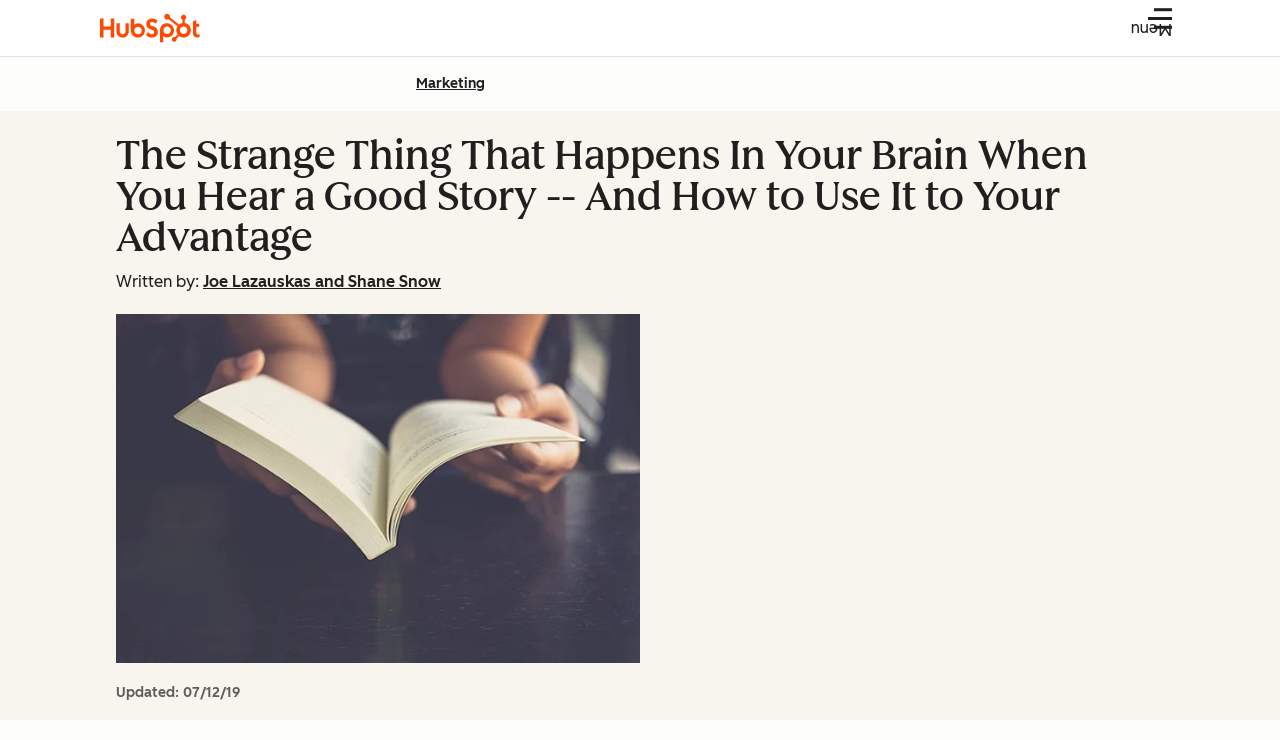

--- FILE ---
content_type: text/html;charset=utf-8
request_url: https://blog.hubspot.com/marketing/the-strange-thing-that-happens-in-you-brain-when-you-hear-a-good-story-and-how-to-use-it-to-your-advantage?__hstc=186349814.143f0ee5d7738e3cb8042d1c687b1608.1547310687686.1547310687686.1547310687686.1&__hssc=186349814.2.1547310687687&__hsfp=840327401
body_size: 56112
content:
<!-- Missing Template at Path: '_Web Team Assets/Media Brands/templates/layouts/config.html' --><!DOCTYPE html><html lang="en-us"><head><style>.hs-cta-wrapper p, .hs-cta-wrapper div { margin: 0; padding: 0; } a#cta_button_53_e7b45643-b832-41f9-aec3-a94ac3c10594 {
    cursor: pointer !important;

    
  }

a#cta_button_53_e7b45643-b832-41f9-aec3-a94ac3c10594:hover {
}

a#cta_button_53_e7b45643-b832-41f9-aec3-a94ac3c10594:active, #cta_button_53_e7b45643-b832-41f9-aec3-a94ac3c10594:active:hover {
}

</style>
    <meta charset="utf-8"/>
    
    <title>The Strange Thing That Happens In Your Brain When You Hear a Good Story -- And How to Use It to Your Advantage</title>
    <link rel="shortcut icon" href="https://53.fs1.hubspotusercontent-na1.net/hubfs/53/HubSpot_Logos/HubSpot-Inversed-Favicon.png"/>
    <!-- Primary Meta Description for Google Search Results -->
    <meta name="description" content="Learn the science behind how good stories affect our brains on a chemical level, and how you can use this to craft content people deeply connect with."/>

    

    
    

    
    
    

     

    
    
    
    
    

    <meta name="robots" content="max-image-preview:large"/>

    

    
    

    

    

    

    
      <meta name="viewport" content="width=device-width, initial-scale=1"/>

    

    <meta property="og:description" content="Learn the science behind how good stories affect our brains on a chemical level, and how you can use this to craft content people deeply connect with."/>
    <meta property="og:title" content="The Strange Thing That Happens In Your Brain When You Hear a Good Story -- And How to Use It to Your Advantage"/>
    <meta name="twitter:description" content="Learn the science behind how good stories affect our brains on a chemical level, and how you can use this to craft content people deeply connect with."/>
    <meta name="twitter:title" content="The Strange Thing That Happens In Your Brain When You Hear a Good Story -- And How to Use It to Your Advantage"/>

    

    
    <style>
a.cta_button{-moz-box-sizing:content-box !important;-webkit-box-sizing:content-box !important;box-sizing:content-box !important;vertical-align:middle}.hs-breadcrumb-menu{list-style-type:none;margin:0px 0px 0px 0px;padding:0px 0px 0px 0px}.hs-breadcrumb-menu-item{float:left;padding:10px 0px 10px 10px}.hs-breadcrumb-menu-divider:before{content:'›';padding-left:10px}.hs-featured-image-link{border:0}.hs-featured-image{float:right;margin:0 0 20px 20px;max-width:50%}@media (max-width: 568px){.hs-featured-image{float:none;margin:0;width:100%;max-width:100%}}.hs-screen-reader-text{clip:rect(1px, 1px, 1px, 1px);height:1px;overflow:hidden;position:absolute !important;width:1px}
</style>

<!-- Component Library (hs-components) Core version: 4.3.6 -->
    <style id="cl-core-css" data-cl-version="4.3.6">*,*::before,*::after{box-sizing:border-box}html{line-height:1.15;text-size-adjust:100%}body{margin:0}main{display:block}h1{font-size:2em;margin:.67em 0}hr{box-sizing:content-box;height:0;overflow:visible}pre{font-family:monospace;font-size:1em}a{background-color:rgba(0,0,0,0)}abbr[title]{border-bottom:none;text-decoration:underline;text-decoration:underline dotted}b,strong{font-weight:bolder}code,kbd,samp{font-family:monospace;font-size:1em}small{font-size:80%}sub,sup{font-size:75%;line-height:0;position:relative;vertical-align:baseline}sub{bottom:-0.25em}sup{top:-0.5em}object,img{max-width:100%;height:auto}button,input,optgroup,select,textarea{font-family:inherit;font-size:100%;line-height:1.15;margin:0}button,input{overflow:visible}button,select{text-transform:none}button,[type=button],[type=reset],[type=submit]{appearance:button}button::-moz-focus-inner,[type=button]::-moz-focus-inner,[type=reset]::-moz-focus-inner,[type=submit]::-moz-focus-inner{border-style:none;padding:0}button:-moz-focusring,[type=button]:-moz-focusring,[type=reset]:-moz-focusring,[type=submit]:-moz-focusring{outline:1px dotted ButtonText}fieldset{border:0;margin:0;padding:0}legend{box-sizing:border-box;color:inherit;display:table;max-width:100%;padding:0;white-space:normal}progress{vertical-align:baseline}textarea{overflow:auto}[type=checkbox],[type=radio]{box-sizing:border-box;padding:0}[type=number]::-webkit-inner-spin-button,[type=number]::-webkit-outer-spin-button{height:auto}[type=search]{appearance:textfield;outline-offset:-2px}[type=search]::-webkit-search-decoration{appearance:none}::-webkit-file-upload-button{appearance:button;font:inherit}details{display:block}summary{display:list-item}template{display:none}[hidden]{display:none}figure{margin:0}blockquote{margin:0}ul,ol{list-style:none;margin:0;padding:0}table{border-collapse:collapse;border-spacing:0;width:100%;max-width:100%}table tr,table th,table td{margin:0;padding:0;border:0}@media(prefers-reduced-motion: reduce){*,::before,::after{animation-delay:-1ms !important;animation-duration:1ms !important;animation-iteration-count:1 !important;background-attachment:initial !important;scroll-behavior:auto !important;transition-duration:1ms !important;transition-delay:0ms !important}}@font-face{font-display:swap;font-family:"HubSpot Sans";font-weight:300 400;src:url("https://53.fs1.hubspotusercontent-na1.net/hubfs/53/assets/hs-components/v4/fonts/hubspot-2025/HubSpotSans-Book.woff2") format("woff2")}@font-face{font-display:swap;font-family:"HubSpot Sans";font-weight:500 600;src:url("https://53.fs1.hubspotusercontent-na1.net/hubfs/53/assets/hs-components/v4/fonts/hubspot-2025/HubSpotSans-Medium.woff2") format("woff2")}@font-face{font-display:swap;font-family:"HubSpot Serif";src:url("https://53.fs1.hubspotusercontent-na1.net/hubfs/53/assets/hs-components/v4/fonts/hubspot-2025/HubSpotSerif-Medium.woff2") format("woff2")}@font-face{font-display:swap;font-family:"Zen Kaku Gothic New";font-weight:300 400;src:url("https://53.fs1.hubspotusercontent-na1.net/hubfs/53/assets/hs-components/v4/fonts/ja/ZenKakuGothicNew-Regular.woff2") format("woff2")}@font-face{font-display:swap;font-family:"Zen Kaku Gothic New";font-weight:500;src:url("https://53.fs1.hubspotusercontent-na1.net/hubfs/53/assets/hs-components/v4/fonts/ja/ZenKakuGothicNew-Medium.woff2") format("woff2")}@font-face{font-display:swap;font-family:"Zen Kaku Gothic New";font-weight:700;src:url("https://53.fs1.hubspotusercontent-na1.net/hubfs/53/assets/hs-components/v4/fonts/ja/ZenKakuGothicNew-Bold.woff2") format("woff2")}:root,[data-cl-brand=hubspot-2025]{--light-theme-accent-fill-01: #cfcccb;--light-theme-accent-fill-02: #fcc6b1;--light-theme-accent-fill-03: #fcc5be;--light-theme-accent-fill-04: #b9cdbe;--light-theme-accent-fill-05: #ece6d9;--light-theme-accent-fill-06: #d7cdfc;--light-theme-accent-fill-07: #b2e9eb;--light-theme-accent-fill-08: #fbdbe9;--light-theme-accent-decoration-01: #9b9897;--light-theme-accent-decoration-02: #ffa581;--light-theme-accent-decoration-03: #ffa499;--light-theme-accent-decoration-04: #9cbaa4;--light-theme-accent-decoration-05: #ccc0a3;--light-theme-accent-decoration-06: #c4b4f7;--light-theme-accent-decoration-07: #97dadc;--light-theme-accent-decoration-08: #fcc3dc;--light-theme-badge-brand-fill-01: #fcc6b1;--light-theme-background-01: #fcfcfa;--light-theme-background-02: #f8f5ee;--light-theme-background-03: #f8f5ee;--light-theme-background-accent-01: #b9cdbe;--light-theme-background-accent-02: #d6c2d9;--light-theme-background-accent-03: #fcc3dc;--light-theme-background-footer-01: #1f1f1f;--light-theme-beta-01: #7d53e9;--light-theme-beta-background-01: #e5e1fa;--light-theme-border-01: #1f1f1f;--light-theme-border-02: rgba(0, 0, 0, 0.4705882353);--light-theme-border-03: rgba(0, 0, 0, 0.1098039216);--light-theme-border-brand-01: #ff4800;--light-theme-border-highlight-01: #2f7579;--light-theme-button-primary-text-color: #ffffff;--light-theme-button-primary-fill-idle: #ff4800;--light-theme-button-primary-fill-hover: #c93700;--light-theme-button-primary-fill-pressed: #9f2800;--light-theme-button-secondary-border: #ff4800;--light-theme-button-secondary-fill-idle: #ffffff;--light-theme-button-secondary-fill-hover: #fcece6;--light-theme-button-secondary-fill-pressed: #fcc6b1;--light-theme-button-tertiary-fill-idle: #1f1f1f;--light-theme-button-tertiary-fill-hover: rgba(0, 0, 0, 0.6196078431);--light-theme-button-tertiary-fill-pressed: rgba(0, 0, 0, 0.4705882353);--light-theme-checkmark-list-icon-brand-fill: #ff4800;--light-theme-container-01: #ffffff;--light-theme-container-02: rgba(255, 255, 255, 0.4588235294);--light-theme-container-03: rgba(255, 255, 255, 0.4);--light-theme-container-inverse-01: #1f1f1f;--light-theme-disabled-01: rgba(0, 0, 0, 0.2);--light-theme-disabled-02: rgba(255, 255, 255, 0.6196078431);--light-theme-disabled-03: rgba(255, 255, 255, 0.4588235294);--light-theme-divider-01: rgba(0, 0, 0, 0.1098039216);--light-theme-error-01: #d9002b;--light-theme-error-background-01: #fcc5be;--light-theme-focus-01: #2f7579;--light-theme-free-01: #2f7579;--light-theme-free-background-01: #ccf4f5;--light-theme-hover-01: rgba(0, 0, 0, 0.0509803922);--light-theme-hover-02: rgba(0, 0, 0, 0.0588235294);--light-theme-hover-03: #cfcccb;--light-theme-hover-brand-01: #c93700;--light-theme-hover-inverse-01: rgba(0, 0, 0, 0.8117647059);--light-theme-hover-link-01: #1f1f1f;--light-theme-hover-link-02: rgba(0, 0, 0, 0.6196078431);--light-theme-hubspot-brand-01: #ff4800;--light-theme-icon-01: #1f1f1f;--light-theme-icon-02: #292929;--light-theme-icon-on-color-01: #ffffff;--light-theme-link-01: #1f1f1f;--light-theme-link-02: #124548;--light-theme-loading-primary-fill-active: #ff4800;--light-theme-loading-primary-fill-inactive: #fcc6b1;--light-theme-loading-secondary-fill-active: rgba(0, 0, 0, 0.2);--light-theme-loading-secondary-fill-inactive: rgba(0, 0, 0, 0.1098039216);--light-theme-neutral-01: #9b9897;--light-theme-neutral-background-01: #cfcccb;--light-theme-number-fill-active: #ff4800;--light-theme-number-fill-inactive: #ffdbc1;--light-theme-number-fill-statistic: #ff4800;--light-theme-overlay-01: rgba(0, 0, 0, 0.8117647059);--light-theme-play-button-fill-idle: #ff4800;--light-theme-play-button-fill-hover: #c93700;--light-theme-play-button-fill-pressed: #ffa766;--light-theme-pressed-01: rgba(0, 0, 0, 0.0588235294);--light-theme-pressed-02: rgba(0, 0, 0, 0.0784313725);--light-theme-pressed-03: #9b9897;--light-theme-pressed-brand-01: #9f2800;--light-theme-pressed-inverse-01: rgba(0, 0, 0, 0.6196078431);--light-theme-pressed-link-01: #1f1f1f;--light-theme-pressed-link-02: rgba(0, 0, 0, 0.6196078431);--light-theme-success-01: #00823a;--light-theme-success-background-01: #bde7cb;--light-theme-text-01: #1f1f1f;--light-theme-text-02: rgba(0, 0, 0, 0.6196078431);--light-theme-text-brand-01: #ff4800;--light-theme-text-link-underline-01: #ff4800;--light-theme-text-on-color-01: #ffffff;--light-theme-text-placeholder-01: rgba(0, 0, 0, 0.4);--light-theme-warning-01: #eeb117;--light-theme-warning-background-01: #fbeece;--dark-theme-accent-fill-01: #000000;--dark-theme-accent-fill-02: #9f2800;--dark-theme-accent-fill-03: #ac0020;--dark-theme-accent-fill-04: #1b582a;--dark-theme-accent-fill-05: #64593e;--dark-theme-accent-fill-06: #5113ba;--dark-theme-accent-fill-07: #1e5b5f;--dark-theme-accent-fill-08: #800051;--dark-theme-accent-decoration-01: #1c1c1c;--dark-theme-accent-decoration-02: #c93700;--dark-theme-accent-decoration-03: #d9002b;--dark-theme-accent-decoration-04: #327142;--dark-theme-accent-decoration-05: #7d7050;--dark-theme-accent-decoration-06: #6431da;--dark-theme-accent-decoration-07: #2f7579;--dark-theme-accent-decoration-08: #a5016a;--dark-theme-badge-brand-fill-01: #c93700;--dark-theme-background-01: #042729;--dark-theme-background-02: #093436;--dark-theme-background-03: #093436;--dark-theme-background-accent-01: #042729;--dark-theme-background-accent-02: #46062b;--dark-theme-background-accent-03: #25155e;--dark-theme-background-footer-01: #1f1f1f;--dark-theme-beta-01: #9778ec;--dark-theme-beta-background-01: #6431da;--dark-theme-border-01: #f8f5ee;--dark-theme-border-02: rgba(255, 255, 255, 0.4);--dark-theme-border-03: rgba(255, 255, 255, 0.0784313725);--dark-theme-border-brand-01: #ff4800;--dark-theme-border-highlight-01: #b9cdbe;--dark-theme-button-primary-text-color: #ffffff;--dark-theme-button-primary-fill-idle: #ff4800;--dark-theme-button-primary-fill-hover: #c93700;--dark-theme-button-primary-fill-pressed: #9f2800;--dark-theme-button-secondary-border: #f8f5ee;--dark-theme-button-secondary-fill-idle: rgba(0, 0, 0, 0.1098039216);--dark-theme-button-secondary-fill-hover: rgba(0, 0, 0, 0.2);--dark-theme-button-secondary-fill-pressed: rgba(0, 0, 0, 0.4);--dark-theme-button-tertiary-fill-idle: #ffffff;--dark-theme-button-tertiary-fill-hover: rgba(255, 255, 255, 0.8117647059);--dark-theme-button-tertiary-fill-pressed: rgba(255, 255, 255, 0.6196078431);--dark-theme-checkmark-list-icon-brand-fill: #ff4800;--dark-theme-container-01: #042729;--dark-theme-container-02: rgba(0, 0, 0, 0.168627451);--dark-theme-container-03: rgba(0, 0, 0, 0.4);--dark-theme-container-inverse-01: #ffffff;--dark-theme-disabled-01: rgba(255, 255, 255, 0.168627451);--dark-theme-disabled-02: rgba(255, 255, 255, 0.0588235294);--dark-theme-disabled-03: rgba(255, 255, 255, 0.0784313725);--dark-theme-divider-01: rgba(255, 255, 255, 0.0784313725);--dark-theme-error-01: #ff7b70;--dark-theme-error-background-01: #d9002b;--dark-theme-focus-01: #7aa485;--dark-theme-free-01: #459195;--dark-theme-free-background-01: #2f7579;--dark-theme-hover-01: rgba(255, 255, 255, 0.0509803922);--dark-theme-hover-02: rgba(255, 255, 255, 0.0588235294);--dark-theme-hover-03: rgba(255, 255, 255, 0.0784313725);--dark-theme-hover-brand-01: #ff7d4c;--dark-theme-hover-inverse-01: rgba(255, 255, 255, 0.8117647059);--dark-theme-hover-link-01: #f8f5ee;--dark-theme-hover-link-02: rgba(255, 255, 255, 0.6196078431);--dark-theme-hubspot-brand-01: #ff4800;--dark-theme-icon-01: #f8f5ee;--dark-theme-icon-02: #b6b1af;--dark-theme-icon-on-color-01: #1f1f1f;--dark-theme-link-01: #f8f5ee;--dark-theme-link-02: #eef4f0;--dark-theme-loading-primary-fill-active: #ff4800;--dark-theme-loading-primary-fill-inactive: #fcc6b1;--dark-theme-loading-secondary-fill-active: #f8f5ee;--dark-theme-loading-secondary-fill-inactive: rgba(255, 255, 255, 0.4);--dark-theme-neutral-01: #4d4c4c;--dark-theme-neutral-background-01: #141414;--dark-theme-number-fill-active: #ff4800;--dark-theme-number-fill-inactive: #ffdbc1;--dark-theme-number-fill-statistic: #ff4800;--dark-theme-overlay-01: rgba(0, 0, 0, 0.8117647059);--dark-theme-play-button-fill-idle: #ff4800;--dark-theme-play-button-fill-hover: #c93700;--dark-theme-play-button-fill-pressed: #9f2800;--dark-theme-pressed-01: rgba(255, 255, 255, 0.0588235294);--dark-theme-pressed-02: rgba(255, 255, 255, 0.0784313725);--dark-theme-pressed-03: rgba(255, 255, 255, 0.1098039216);--dark-theme-pressed-brand-01: #ffa581;--dark-theme-pressed-inverse-01: rgba(255, 255, 255, 0.6196078431);--dark-theme-pressed-link-01: #f8f5ee;--dark-theme-pressed-link-02: rgba(255, 255, 255, 0.6196078431);--dark-theme-success-01: #3cb769;--dark-theme-success-background-01: #00823a;--dark-theme-text-01: #f8f5ee;--dark-theme-text-02: rgba(255, 255, 255, 0.6196078431);--dark-theme-text-brand-01: #f8f5ee;--dark-theme-text-link-underline-01: #ff4800;--dark-theme-text-on-color-01: #1f1f1f;--dark-theme-text-placeholder-01: rgba(255, 255, 255, 0.4);--dark-theme-warning-01: #d39913;--dark-theme-warning-background-01: #956309}:root,[data-cl-brand=hubspot-2025],:root [data-cl-theme=light],[data-cl-brand=hubspot-2025] [data-cl-theme=light],:root [data-background=white],[data-cl-brand=hubspot-2025] [data-background=white],:root [data-background=off-white],[data-cl-brand=hubspot-2025] [data-background=off-white],:root .-white,[data-cl-brand=hubspot-2025] .-white,:root .-light,[data-cl-brand=hubspot-2025] .-light{--cl-color-accent-fill-01: var(--light-theme-accent-fill-01);--cl-color-accent-fill-02: var(--light-theme-accent-fill-02);--cl-color-accent-fill-03: var(--light-theme-accent-fill-03);--cl-color-accent-fill-04: var(--light-theme-accent-fill-04);--cl-color-accent-fill-05: var(--light-theme-accent-fill-05);--cl-color-accent-fill-06: var(--light-theme-accent-fill-06);--cl-color-accent-fill-07: var(--light-theme-accent-fill-07);--cl-color-accent-fill-08: var(--light-theme-accent-fill-08);--cl-color-accent-decoration-01: var(--light-theme-accent-decoration-01);--cl-color-accent-decoration-02: var(--light-theme-accent-decoration-02);--cl-color-accent-decoration-03: var(--light-theme-accent-decoration-03);--cl-color-accent-decoration-04: var(--light-theme-accent-decoration-04);--cl-color-accent-decoration-05: var(--light-theme-accent-decoration-05);--cl-color-accent-decoration-06: var(--light-theme-accent-decoration-06);--cl-color-accent-decoration-07: var(--light-theme-accent-decoration-07);--cl-color-accent-decoration-08: var(--light-theme-accent-decoration-08);--cl-color-badge-brand-fill-01: var(--light-theme-badge-brand-fill-01);--cl-color-background-01: var(--light-theme-background-01);--cl-color-background-02: var(--light-theme-background-02);--cl-color-background-03: var(--light-theme-background-03);--cl-color-background-accent-01: var(--light-theme-background-accent-01);--cl-color-background-accent-02: var(--light-theme-background-accent-02);--cl-color-background-accent-03: var(--light-theme-background-accent-03);--cl-color-background-footer-01: var(--light-theme-background-footer-01);--cl-color-beta-01: var(--light-theme-beta-01);--cl-color-beta-background-01: var(--light-theme-beta-background-01);--cl-color-border-01: var(--light-theme-border-01);--cl-color-border-02: var(--light-theme-border-02);--cl-color-border-03: var(--light-theme-border-03);--cl-color-border-brand-01: var(--light-theme-border-brand-01);--cl-color-border-highlight-01: var(--light-theme-border-highlight-01);--cl-color-button-primary-text-color: var(--light-theme-button-primary-text-color);--cl-color-button-primary-fill-idle: var(--light-theme-button-primary-fill-idle);--cl-color-button-primary-fill-hover: var(--light-theme-button-primary-fill-hover);--cl-color-button-primary-fill-pressed: var(--light-theme-button-primary-fill-pressed);--cl-color-button-secondary-border: var(--light-theme-button-secondary-border);--cl-color-button-secondary-fill-idle: var(--light-theme-button-secondary-fill-idle);--cl-color-button-secondary-fill-hover: var(--light-theme-button-secondary-fill-hover);--cl-color-button-secondary-fill-pressed: var(--light-theme-button-secondary-fill-pressed);--cl-color-button-tertiary-fill-idle: var(--light-theme-button-tertiary-fill-idle);--cl-color-button-tertiary-fill-hover: var(--light-theme-button-tertiary-fill-hover);--cl-color-button-tertiary-fill-pressed: var(--light-theme-button-tertiary-fill-pressed);--cl-color-checkmark-list-icon-brand-fill: var(--light-theme-checkmark-list-icon-brand-fill);--cl-color-container-01: var(--light-theme-container-01);--cl-color-container-02: var(--light-theme-container-02);--cl-color-container-03: var(--light-theme-container-03);--cl-color-container-inverse-01: var(--light-theme-container-inverse-01);--cl-color-disabled-01: var(--light-theme-disabled-01);--cl-color-disabled-02: var(--light-theme-disabled-02);--cl-color-disabled-03: var(--light-theme-disabled-03);--cl-color-divider-01: var(--light-theme-divider-01);--cl-color-error-01: var(--light-theme-error-01);--cl-color-error-background-01: var(--light-theme-error-background-01);--cl-color-focus-01: var(--light-theme-focus-01);--cl-color-free-01: var(--light-theme-free-01);--cl-color-free-background-01: var(--light-theme-free-background-01);--cl-color-hover-01: var(--light-theme-hover-01);--cl-color-hover-02: var(--light-theme-hover-02);--cl-color-hover-03: var(--light-theme-hover-03);--cl-color-hover-brand-01: var(--light-theme-hover-brand-01);--cl-color-hover-inverse-01: var(--light-theme-hover-inverse-01);--cl-color-hover-link-01: var(--light-theme-hover-link-01);--cl-color-hover-link-02: var(--light-theme-hover-link-02);--cl-color-hubspot-brand-01: var(--light-theme-hubspot-brand-01);--cl-color-icon-01: var(--light-theme-icon-01);--cl-color-icon-02: var(--light-theme-icon-02);--cl-color-icon-on-color-01: var(--light-theme-icon-on-color-01);--cl-color-link-01: var(--light-theme-link-01);--cl-color-link-02: var(--light-theme-link-02);--cl-color-loading-primary-fill-active: var(--light-theme-loading-primary-fill-active);--cl-color-loading-primary-fill-inactive: var(--light-theme-loading-primary-fill-inactive);--cl-color-loading-secondary-fill-active: var(--light-theme-loading-secondary-fill-active);--cl-color-loading-secondary-fill-inactive: var(--light-theme-loading-secondary-fill-inactive);--cl-color-neutral-01: var(--light-theme-neutral-01);--cl-color-neutral-background-01: var(--light-theme-neutral-background-01);--cl-color-number-fill-active: var(--light-theme-number-fill-active);--cl-color-number-fill-inactive: var(--light-theme-number-fill-inactive);--cl-color-number-fill-statistic: var(--light-theme-number-fill-statistic);--cl-color-overlay-01: var(--light-theme-overlay-01);--cl-color-play-button-fill-idle: var(--light-theme-play-button-fill-idle);--cl-color-play-button-fill-hover: var(--light-theme-play-button-fill-hover);--cl-color-play-button-fill-pressed: var(--light-theme-play-button-fill-pressed);--cl-color-pressed-01: var(--light-theme-pressed-01);--cl-color-pressed-02: var(--light-theme-pressed-02);--cl-color-pressed-03: var(--light-theme-pressed-03);--cl-color-pressed-brand-01: var(--light-theme-pressed-brand-01);--cl-color-pressed-inverse-01: var(--light-theme-pressed-inverse-01);--cl-color-pressed-link-01: var(--light-theme-pressed-link-01);--cl-color-pressed-link-02: var(--light-theme-pressed-link-02);--cl-color-success-01: var(--light-theme-success-01);--cl-color-success-background-01: var(--light-theme-success-background-01);--cl-color-text-01: var(--light-theme-text-01);--cl-color-text-02: var(--light-theme-text-02);--cl-color-text-brand-01: var(--light-theme-text-brand-01);--cl-color-text-link-underline-01: var(--light-theme-text-link-underline-01);--cl-color-text-on-color-01: var(--light-theme-text-on-color-01);--cl-color-text-placeholder-01: var(--light-theme-text-placeholder-01);--cl-color-warning-01: var(--light-theme-warning-01);--cl-color-warning-background-01: var(--light-theme-warning-background-01)}:root [data-cl-theme=dark],[data-cl-brand=hubspot-2025] [data-cl-theme=dark],[data-cl-theme=dark]:root,[data-cl-theme=dark][data-cl-brand=hubspot-2025],:root [data-background=dark],[data-cl-brand=hubspot-2025] [data-background=dark],:root .-dark,[data-cl-brand=hubspot-2025] .-dark{--cl-color-accent-fill-01: var(--dark-theme-accent-fill-01);--cl-color-accent-fill-02: var(--dark-theme-accent-fill-02);--cl-color-accent-fill-03: var(--dark-theme-accent-fill-03);--cl-color-accent-fill-04: var(--dark-theme-accent-fill-04);--cl-color-accent-fill-05: var(--dark-theme-accent-fill-05);--cl-color-accent-fill-06: var(--dark-theme-accent-fill-06);--cl-color-accent-fill-07: var(--dark-theme-accent-fill-07);--cl-color-accent-fill-08: var(--dark-theme-accent-fill-08);--cl-color-accent-decoration-01: var(--dark-theme-accent-decoration-01);--cl-color-accent-decoration-02: var(--dark-theme-accent-decoration-02);--cl-color-accent-decoration-03: var(--dark-theme-accent-decoration-03);--cl-color-accent-decoration-04: var(--dark-theme-accent-decoration-04);--cl-color-accent-decoration-05: var(--dark-theme-accent-decoration-05);--cl-color-accent-decoration-06: var(--dark-theme-accent-decoration-06);--cl-color-accent-decoration-07: var(--dark-theme-accent-decoration-07);--cl-color-accent-decoration-08: var(--dark-theme-accent-decoration-08);--cl-color-badge-brand-fill-01: var(--dark-theme-badge-brand-fill-01);--cl-color-background-01: var(--dark-theme-background-01);--cl-color-background-02: var(--dark-theme-background-02);--cl-color-background-03: var(--dark-theme-background-03);--cl-color-background-accent-01: var(--dark-theme-background-accent-01);--cl-color-background-accent-02: var(--dark-theme-background-accent-02);--cl-color-background-accent-03: var(--dark-theme-background-accent-03);--cl-color-background-footer-01: var(--dark-theme-background-footer-01);--cl-color-beta-01: var(--dark-theme-beta-01);--cl-color-beta-background-01: var(--dark-theme-beta-background-01);--cl-color-border-01: var(--dark-theme-border-01);--cl-color-border-02: var(--dark-theme-border-02);--cl-color-border-03: var(--dark-theme-border-03);--cl-color-border-brand-01: var(--dark-theme-border-brand-01);--cl-color-border-highlight-01: var(--dark-theme-border-highlight-01);--cl-color-button-primary-text-color: var(--dark-theme-button-primary-text-color);--cl-color-button-primary-fill-idle: var(--dark-theme-button-primary-fill-idle);--cl-color-button-primary-fill-hover: var(--dark-theme-button-primary-fill-hover);--cl-color-button-primary-fill-pressed: var(--dark-theme-button-primary-fill-pressed);--cl-color-button-secondary-border: var(--dark-theme-button-secondary-border);--cl-color-button-secondary-fill-idle: var(--dark-theme-button-secondary-fill-idle);--cl-color-button-secondary-fill-hover: var(--dark-theme-button-secondary-fill-hover);--cl-color-button-secondary-fill-pressed: var(--dark-theme-button-secondary-fill-pressed);--cl-color-button-tertiary-fill-idle: var(--dark-theme-button-tertiary-fill-idle);--cl-color-button-tertiary-fill-hover: var(--dark-theme-button-tertiary-fill-hover);--cl-color-button-tertiary-fill-pressed: var(--dark-theme-button-tertiary-fill-pressed);--cl-color-checkmark-list-icon-brand-fill: var(--dark-theme-checkmark-list-icon-brand-fill);--cl-color-container-01: var(--dark-theme-container-01);--cl-color-container-02: var(--dark-theme-container-02);--cl-color-container-03: var(--dark-theme-container-03);--cl-color-container-inverse-01: var(--dark-theme-container-inverse-01);--cl-color-disabled-01: var(--dark-theme-disabled-01);--cl-color-disabled-02: var(--dark-theme-disabled-02);--cl-color-disabled-03: var(--dark-theme-disabled-03);--cl-color-divider-01: var(--dark-theme-divider-01);--cl-color-error-01: var(--dark-theme-error-01);--cl-color-error-background-01: var(--dark-theme-error-background-01);--cl-color-focus-01: var(--dark-theme-focus-01);--cl-color-free-01: var(--dark-theme-free-01);--cl-color-free-background-01: var(--dark-theme-free-background-01);--cl-color-hover-01: var(--dark-theme-hover-01);--cl-color-hover-02: var(--dark-theme-hover-02);--cl-color-hover-03: var(--dark-theme-hover-03);--cl-color-hover-brand-01: var(--dark-theme-hover-brand-01);--cl-color-hover-inverse-01: var(--dark-theme-hover-inverse-01);--cl-color-hover-link-01: var(--dark-theme-hover-link-01);--cl-color-hover-link-02: var(--dark-theme-hover-link-02);--cl-color-hubspot-brand-01: var(--dark-theme-hubspot-brand-01);--cl-color-icon-01: var(--dark-theme-icon-01);--cl-color-icon-02: var(--dark-theme-icon-02);--cl-color-icon-on-color-01: var(--dark-theme-icon-on-color-01);--cl-color-link-01: var(--dark-theme-link-01);--cl-color-link-02: var(--dark-theme-link-02);--cl-color-loading-primary-fill-active: var(--dark-theme-loading-primary-fill-active);--cl-color-loading-primary-fill-inactive: var(--dark-theme-loading-primary-fill-inactive);--cl-color-loading-secondary-fill-active: var(--dark-theme-loading-secondary-fill-active);--cl-color-loading-secondary-fill-inactive: var(--dark-theme-loading-secondary-fill-inactive);--cl-color-neutral-01: var(--dark-theme-neutral-01);--cl-color-neutral-background-01: var(--dark-theme-neutral-background-01);--cl-color-number-fill-active: var(--dark-theme-number-fill-active);--cl-color-number-fill-inactive: var(--dark-theme-number-fill-inactive);--cl-color-number-fill-statistic: var(--dark-theme-number-fill-statistic);--cl-color-overlay-01: var(--dark-theme-overlay-01);--cl-color-play-button-fill-idle: var(--dark-theme-play-button-fill-idle);--cl-color-play-button-fill-hover: var(--dark-theme-play-button-fill-hover);--cl-color-play-button-fill-pressed: var(--dark-theme-play-button-fill-pressed);--cl-color-pressed-01: var(--dark-theme-pressed-01);--cl-color-pressed-02: var(--dark-theme-pressed-02);--cl-color-pressed-03: var(--dark-theme-pressed-03);--cl-color-pressed-brand-01: var(--dark-theme-pressed-brand-01);--cl-color-pressed-inverse-01: var(--dark-theme-pressed-inverse-01);--cl-color-pressed-link-01: var(--dark-theme-pressed-link-01);--cl-color-pressed-link-02: var(--dark-theme-pressed-link-02);--cl-color-success-01: var(--dark-theme-success-01);--cl-color-success-background-01: var(--dark-theme-success-background-01);--cl-color-text-01: var(--dark-theme-text-01);--cl-color-text-02: var(--dark-theme-text-02);--cl-color-text-brand-01: var(--dark-theme-text-brand-01);--cl-color-text-link-underline-01: var(--dark-theme-text-link-underline-01);--cl-color-text-on-color-01: var(--dark-theme-text-on-color-01);--cl-color-text-placeholder-01: var(--dark-theme-text-placeholder-01);--cl-color-warning-01: var(--dark-theme-warning-01);--cl-color-warning-background-01: var(--dark-theme-warning-background-01)}:root,[data-cl-brand=hubspot-2025]{--cl-font-family: 'HubSpot Sans', sans-serif;--cl-font-family-display: 'HubSpot Serif', serif;--cl-font-family-heading: var(--cl-font-family-display);--cl-font-size-small: 0.875rem;--cl-font-size-medium: 1rem;--cl-font-size-large: 1.125rem;--cl-font-size-micro: 0.75rem;--cl-font-size-blockquote: 1.125rem;--cl-font-size-display-01: 2.5rem;--cl-font-size-display-01-small: 2.5rem;--cl-font-size-display-02: 2rem;--cl-font-size-display-02-small: 2rem;--cl-font-size-display-03: 1.5rem;--cl-font-size-display-03-small: 1.5rem;--cl-font-size-h1: 2.5rem;--cl-font-size-h1-small: 2.5rem;--cl-font-size-h2: 2rem;--cl-font-size-h2-small: 2rem;--cl-font-size-h3: 1.5rem;--cl-font-size-h4: 1.375rem;--cl-font-size-h5: 1.125rem;--cl-font-size-h6: 1rem;--cl-font-size-input-label: var(--cl-font-size-small);--cl-font-size-microcopy: var(--cl-font-size-micro);--cl-font-size-microheading: var(--cl-font-size-small);--cl-font-size-p-large: var(--cl-font-size-large);--cl-font-size-p-medium: var(--cl-font-size-medium);--cl-font-size-p-small: var(--cl-font-size-small);--cl-font-weight-light: 300;--cl-font-weight-medium: 500;--cl-font-weight-demi-bold: 500;--cl-font-weight-blockquote: var(--cl-font-weight-light);--cl-font-weight-display-01: var(--cl-font-weight-medium);--cl-font-weight-display-01-small: var(--cl-font-weight-medium);--cl-font-weight-display-02: var(--cl-font-weight-medium);--cl-font-weight-display-02-small: var(--cl-font-weight-medium);--cl-font-weight-display-03: var(--cl-font-weight-medium);--cl-font-weight-display-03-small: var(--cl-font-weight-medium);--cl-font-weight-h1: var(--cl-font-weight-demi-bold);--cl-font-weight-h1-small: var(--cl-font-weight-demi-bold);--cl-font-weight-h2: var(--cl-font-weight-demi-bold);--cl-font-weight-h2-small: var(--cl-font-weight-demi-bold);--cl-font-weight-h3: var(--cl-font-weight-medium);--cl-font-weight-h4: var(--cl-font-weight-medium);--cl-font-weight-h5: var(--cl-font-weight-medium);--cl-font-weight-h6: var(--cl-font-weight-medium);--cl-font-weight-input-label: var(--cl-font-weight-medium);--cl-font-weight-microcopy: var(--cl-font-weight-medium);--cl-font-weight-microheading: var(--cl-font-weight-medium);--cl-font-weight-p-large: var(--cl-font-weight-light);--cl-font-weight-p-medium: var(--cl-font-weight-light);--cl-font-weight-p-small: var(--cl-font-weight-light);--cl-font-weight-p-link: var(--cl-font-weight-medium);--cl-line-height-small: 1.57142857;--cl-line-height-medium: 1.75;--cl-line-height-large: 1.77777778;--cl-line-height-blockquote: 1.78;--cl-line-height-display-01: 1.04545455;--cl-line-height-display-01-small: 1.04545455;--cl-line-height-display-02: 1.125;--cl-line-height-display-02-small: 1.125;--cl-line-height-display-03: 1.41666667;--cl-line-height-display-03-small: 1.41666667;--cl-line-height-h1: 1.04545455;--cl-line-height-h1-small: 1.04545455;--cl-line-height-h2: 1.125;--cl-line-height-h2-small: 1.125;--cl-line-height-h3: 1.41666667;--cl-line-height-h4: 1.45454545;--cl-line-height-h5: 1.55555556;--cl-line-height-h6: 1.75;--cl-line-height-input-label: var(--cl-line-height-small);--cl-line-height-microcopy: 1.66666667;--cl-line-height-microheading: 1.57142857;--cl-line-height-p-large: var(--cl-line-height-large);--cl-line-height-p-medium: var(--cl-line-height-medium);--cl-line-height-p-small: var(--cl-line-height-small);--cl-text-margin-large: 1.5rem;--cl-text-margin-medium: 1rem;--cl-text-margin-small: 0.5rem;--cl-border-width-medium: 1px;--cl-border-width-heavy: 2px;--cl-border-radius-small: 4px;--cl-border-radius-medium: 8px;--cl-border-radius-container: 16px;--cl-border-radius-container-small: 8px;--cl-border-radius-container-medium: 16px;--cl-border-radius-input: 4px;--cl-text-link-underline-thickness: 2px;--cl-text-link-underline-offset: 6px}@media(width >= 900px){:root,[data-cl-brand=hubspot-2025]{--cl-font-size-display-01: 3rem;--cl-font-size-display-02: 2.5rem;--cl-font-size-display-03: 1.5rem;--cl-font-size-h1: 3rem;--cl-font-size-h2: 2.5rem;--cl-font-weight-h1: var(--cl-font-weight-medium);--cl-line-height-display-01: 1.15384615;--cl-line-height-display-02: 1.1;--cl-line-height-display-03: 1.41666667;--cl-line-height-h1: 1.15384615;--cl-line-height-h2: 1.1}}:root,.-light,.-white,.-dark{--cl-anchor-text-decoration: underline;--cl-anchor-color-dark: var(--dark-theme-link-01);--cl-anchor-hover-color-dark: var(--dark-theme-hover-link-01)}:root,[data-cl-brand],[data-cl-theme],[data-background=white],[data-background=off-white],[data-background=dark],.-white,.-dark,.-light{--cl-anchor-color: var(--cl-color-link-01);--cl-anchor-hover-color: var(--cl-color-hover-link-01);--cl-anchor-pressed-color: var(--cl-color-pressed-link-01);--cl-text-color: var(--cl-color-text-01)}:root,[data-cl-brand],[data-cl-theme]{color:var(--cl-text-color)}body,[data-cl-background]{background:var(--cl-background, var(--cl-color-background-01))}[data-cl-background=background-01]{--cl-background: var(--cl-color-background-01)}[data-cl-background=background-02]{--cl-background: var(--cl-color-background-02)}[data-cl-background=background-03]{--cl-background: var(--cl-color-background-03)}[data-cl-background=background-accent-01]{--cl-background: var(--cl-color-background-accent-01)}[data-cl-background=background-accent-02]{--cl-background: var(--cl-color-background-accent-02)}[data-cl-background=background-accent-03]{--cl-background: var(--cl-color-background-accent-03)}[data-cl-background=background-footer-01]{--cl-background: var(--cl-color-background-footer-01)}[data-cl-brand=hubspot-2022] [data-cl-brand-hide=hubspot-2022]{display:none !important}[data-cl-brand-show=hubspot-2022]:not([data-cl-brand=hubspot-2022] [data-cl-brand-show=hubspot-2022]){display:none !important}[data-cl-brand=hubspot-2025] [data-cl-brand-hide=hubspot-2025]{display:none !important}[data-cl-brand-show=hubspot-2025]:not([data-cl-brand=hubspot-2025] [data-cl-brand-show=hubspot-2025]){display:none !important}[data-cl-brand=hustle-2024] [data-cl-brand-hide=hustle-2024]{display:none !important}[data-cl-brand-show=hustle-2024]:not([data-cl-brand=hustle-2024] [data-cl-brand-show=hustle-2024]){display:none !important}[data-cl-brand=grow-2025] [data-cl-brand-hide=grow-2025]{display:none !important}[data-cl-brand-show=grow-2025]:not([data-cl-brand=grow-2025] [data-cl-brand-show=grow-2025]){display:none !important}[data-cl-brand=masters-in-marketing-2025] [data-cl-brand-hide=masters-in-marketing-2025]{display:none !important}[data-cl-brand-show=masters-in-marketing-2025]:not([data-cl-brand=masters-in-marketing-2025] [data-cl-brand-show=masters-in-marketing-2025]){display:none !important}[data-cl-brand=next-waves-2025] [data-cl-brand-hide=next-waves-2025]{display:none !important}[data-cl-brand-show=next-waves-2025]:not([data-cl-brand=next-waves-2025] [data-cl-brand-show=next-waves-2025]){display:none !important}[data-cl-brand=marketing-against-the-grain-2025] [data-cl-brand-hide=marketing-against-the-grain-2025]{display:none !important}[data-cl-brand-show=marketing-against-the-grain-2025]:not([data-cl-brand=marketing-against-the-grain-2025] [data-cl-brand-show=marketing-against-the-grain-2025]){display:none !important}[data-cl-brand=my-first-million] [data-cl-brand-hide=my-first-million]{display:none !important}[data-cl-brand-show=my-first-million]:not([data-cl-brand=my-first-million] [data-cl-brand-show=my-first-million]){display:none !important}[data-cl-brand=mindstream] [data-cl-brand-hide=mindstream]{display:none !important}[data-cl-brand-show=mindstream]:not([data-cl-brand=mindstream] [data-cl-brand-show=mindstream]){display:none !important}.visually-hidden:not(:focus,:active){border:0;clip:rect(0, 0, 0, 0);height:1px;overflow:hidden;padding:0;position:absolute;white-space:nowrap;width:1px}:root{--cl-section-background: inherit;--cl-section-content-max-width: 1080px;--cl-section-gutter: 16px}.cl-section{position:relative;container-type:inline-size;container-name:cl-section;background:var(--cl-section-background);color:var(--cl-color-text-01)}.cl-section.-background-01{--cl-section-background: var(--cl-color-background-01)}.cl-section.-background-02{--cl-section-background: var(--cl-color-background-02)}.cl-section.-background-03{--cl-section-background: var(--cl-color-background-03)}.cl-section.-padding-top-none{--cl-section-padding-top: 0;--cl-section-padding-top-desktop: 0}.cl-section.-padding-bottom-none{--cl-section-padding-bottom: 0;--cl-section-padding-bottom-desktop: 0}.cl-section.-padding-top-extra-small{--cl-section-padding-top: 16px;--cl-section-padding-top-desktop: 24px}.cl-section.-padding-bottom-extra-small{--cl-section-padding-bottom: 16px;--cl-section-padding-bottom-desktop: 24px}.cl-section.-padding-top-small{--cl-section-padding-top: 24px;--cl-section-padding-top-desktop: 40px}.cl-section.-padding-bottom-small{--cl-section-padding-bottom: 24px;--cl-section-padding-bottom-desktop: 40px}.cl-section.-padding-top-medium{--cl-section-padding-top: 40px;--cl-section-padding-top-desktop: 64px}.cl-section.-padding-bottom-medium{--cl-section-padding-bottom: 40px;--cl-section-padding-bottom-desktop: 64px}.cl-section.-padding-top-large{--cl-section-padding-top: 64px;--cl-section-padding-top-desktop: 96px}.cl-section.-padding-bottom-large{--cl-section-padding-bottom: 64px;--cl-section-padding-bottom-desktop: 96px}.cl-section-content{max-width:min(100% - var(--cl-section-gutter)*2,var(--cl-section-content-max-width));margin-inline:auto;padding-block:var(--cl-section-padding-top, 0) var(--cl-section-padding-bottom, 0)}@container cl-section (width >= 600px){.cl-section-content{padding-block:var(--cl-section-padding-top-desktop, 0) var(--cl-section-padding-bottom-desktop, 0)}}.cl-section-content .cl-section-content{max-width:none;margin-inline:0}.cl-grid{--cl-grid-column-gap: 1rem;display:grid;column-gap:var(--cl-grid-column-gap);row-gap:var(--cl-grid-row-gap, initial);grid-template-columns:repeat(var(--cl-grid-column-count-phone, 4), minmax(0, 1fr));grid-template-areas:var(--cl-grid-template-areas-phone, none)}@media(width >= 600px){.cl-grid{--cl-grid-column-gap: 1.5rem}}@container (width >= 600px){.cl-grid{grid-template-columns:repeat(var(--cl-grid-column-count-tablet, 8), minmax(0, 1fr));grid-template-areas:var(--cl-grid-template-areas-tablet, none)}}@media(width >= 1080px){.cl-grid{--cl-grid-column-gap: 1.75rem}}@container (width >= 1080px){.cl-grid{grid-template-columns:repeat(var(--cl-grid-column-count-desktop, 12), minmax(0, 1fr));grid-template-areas:var(--cl-grid-template-areas-desktop, none)}}.cl-grid>.cl-grid{grid-template-columns:subgrid}.cl-page-width{width:100%;max-width:1080px;margin:0 auto}a:focus-visible{outline-offset:2px;outline:2px solid var(--cl-color-focus-01)}:root,[data-cl-brand]{--cl-anchor-font-weight: var(--cl-font-weight-p-link)}p.-large,.-large.cl-p{--cl-text-font-size: var(--cl-font-size-p-large);--cl-text-font-weight: var(--cl-font-weight-p-large);--cl-text-line-height: var(--cl-line-height-p-large);--cl-text-letter-spacing: var(--cl-letter-spacing-p-large, normal)}p.-medium,.-medium.cl-p,:root,[data-cl-brand]{--cl-text-font-size: var(--cl-font-size-p-medium);--cl-text-font-weight: var(--cl-font-weight-p-medium);--cl-text-line-height: var(--cl-line-height-p-medium);--cl-text-letter-spacing: var(--cl-letter-spacing-p-medium, normal)}p.-small,.-small.cl-p{--cl-text-font-size: var(--cl-font-size-p-small);--cl-text-font-weight: var(--cl-font-weight-p-small);--cl-text-line-height: var(--cl-line-height-p-small);--cl-text-letter-spacing: var(--cl-letter-spacing-p-small, normal)}body,[data-cl-brand],p,.cl-p{font-size:var(--cl-text-font-size);font-weight:var(--cl-text-font-weight);line-height:var(--cl-text-line-height);letter-spacing:var(--cl-text-letter-spacing, normal)}body,[data-cl-brand]{color:var(--cl-text-color)}body,[data-cl-brand],body [lang],[data-cl-brand] [lang]{font-family:var(--cl-font-family, "HubSpot Sans", sans-serif);-webkit-font-smoothing:antialiased;-moz-osx-font-smoothing:grayscale}html[lang=ja] body,html[lang=ja] [data-cl-brand],body [lang=ja],[data-cl-brand] [lang=ja]{--cl-font-family: 'Zen Kaku Gothic New', sans-serif !important;--cl-font-family-display: 'Zen Kaku Gothic New', sans-serif !important;--cl-font-family-heading: 'Zen Kaku Gothic New', sans-serif !important;font-family:"Zen Kaku Gothic New",sans-serif !important;-webkit-font-smoothing:auto;-moz-osx-font-smoothing:auto}h1.-secondary,h1.-display,.h1.-secondary,.h1.-display,.cl-h1.-secondary,.cl-h1.-display{font-family:var(--cl-font-family-display, "HubSpot Serif", serif);font-size:var(--cl-font-size-display-01);font-weight:var(--cl-font-weight-display-01);line-height:var(--cl-line-height-display-01);letter-spacing:var(--cl-letter-spacing-display-01, normal)}h2.-secondary,h2.-display,.h2.-secondary,.h2.-display,.cl-h2.-secondary,.cl-h2.-display,h1.-secondary-small,h1.-display-small,.h1.-secondary-small,.h1.-display-small,.cl-h1.-secondary-small,.cl-h1.-display-small{font-family:var(--cl-font-family-display, "HubSpot Serif", serif);font-size:var(--cl-font-size-display-02);font-weight:var(--cl-font-weight-display-02);line-height:var(--cl-line-height-display-02);letter-spacing:var(--cl-letter-spacing-display-02, normal)}h3.-display,.h3.-display,.cl-h3.-display{font-family:var(--cl-font-family-display, "HubSpot Serif", serif);font-size:var(--cl-font-size-display-03);font-weight:var(--cl-font-weight-display-03);line-height:var(--cl-line-height-display-03);letter-spacing:var(--cl-letter-spacing-display-03, normal)}h1,.h1,.cl-h1{--cl-anchor-font-weight: inherit;font-family:var(--cl-font-family-heading, inherit);font-size:var(--cl-font-size-h1);font-weight:var(--cl-font-weight-h1);line-height:var(--cl-line-height-h1);letter-spacing:var(--cl-letter-spacing-h1, normal)}h1.-small,.h1.-small,.cl-h1.-small{--cl-anchor-font-weight: inherit;font-family:var(--cl-font-family-heading, inherit);font-size:var(--cl-font-size-h1-small);font-weight:var(--cl-font-weight-h1-small);line-height:var(--cl-line-height-h1-small);letter-spacing:var(--cl-letter-spacing-h1-small, normal)}h2,.h2,.cl-h2{--cl-anchor-font-weight: inherit;font-family:var(--cl-font-family-heading, inherit);font-size:var(--cl-font-size-h2);font-weight:var(--cl-font-weight-h2);line-height:var(--cl-line-height-h2);letter-spacing:var(--cl-letter-spacing-h2, normal)}h3,.h3,.cl-h3{font-family:var(--cl-font-family, inherit);font-size:var(--cl-font-size-h3);font-weight:var(--cl-font-weight-h3);line-height:var(--cl-line-height-h3);letter-spacing:var(--cl-letter-spacing-h3, normal)}h4,.h4,.cl-h4{font-family:var(--cl-font-family, inherit);font-size:var(--cl-font-size-h4);font-weight:var(--cl-font-weight-h4);line-height:var(--cl-line-height-h4);letter-spacing:var(--cl-letter-spacing-h4, normal)}h5,.h5,.cl-h5{--cl-anchor-font-weight: inherit;font-family:var(--cl-font-family, inherit);font-size:var(--cl-font-size-h5);font-weight:var(--cl-font-weight-h5);line-height:var(--cl-line-height-h5);letter-spacing:var(--cl-letter-spacing-h5, normal)}h6,.h6,.cl-h6{font-family:var(--cl-font-family, inherit);font-size:var(--cl-font-size-h6);font-weight:var(--cl-font-weight-h6);line-height:var(--cl-line-height-h6);letter-spacing:var(--cl-letter-spacing-h6, normal)}p.-microheading,.cl-p.-microheading{--cl-anchor-font-weight: inherit;font-size:var(--cl-font-size-microheading);font-weight:var(--cl-font-weight-microheading);line-height:var(--cl-line-height-microheading);letter-spacing:var(--cl-letter-spacing-microheading, normal)}p.-microcopy,.cl-p.-microcopy{--cl-anchor-font-weight: var(--cl-font-weight-demi-bold);font-size:var(--cl-font-size-microcopy);font-weight:var(--cl-font-weight-microcopy);line-height:var(--cl-line-height-microcopy);letter-spacing:var(--cl-letter-spacing-microcopy, normal)}strong{font-weight:var(--cl-font-weight-medium)}em{font-style:italic}a,p>a,.cl-p>a{color:var(--cl-anchor-color, var(--cl-color-link-01));font-weight:var(--cl-anchor-font-weight, var(--cl-font-weight-medium));text-decoration-line:var(--cl-anchor-text-decoration, underline)}a:focus-visible,a:hover{color:var(--cl-anchor-hover-color, var(--cl-color-hover-link-01))}a:active{color:var(--cl-anchor-pressed-color, var(--cl-color-pressed-link-01))}blockquote{font-size:var(--cl-font-size-blockquote);font-weight:var(--cl-font-weight-blockquote);line-height:var(--cl-line-height-blockquote)}input,select,textarea,button{font-family:inherit}h1,.h1,.cl-h1{margin-block:var(--cl-text-margin-medium)}@media(width >= 900px){h1.-secondary,h1.-display,.h1.-secondary,.h1.-display,.cl-h1.-secondary,.cl-h1.-display{margin-block:var(--cl-text-margin-large)}}[data-cl-brand=hubspot-2025] h1.-brand::after,[data-cl-brand=hubspot-2025] .h1.-brand::after,[data-cl-brand=hubspot-2025] .cl-h1.-brand::after{content:"."/"";color:var(--cl-color-hubspot-brand-01)}h2,.h2,.cl-h2{margin-block:var(--cl-text-margin-small)}h2.-secondary,h2.-display,.h2.-secondary,.h2.-display,.cl-h2.-secondary,.cl-h2.-display{margin-block:var(--cl-text-margin-medium)}h3,.h3,.cl-h3{margin-block:var(--cl-text-margin-small)}h3.-display,.h3.-display,.cl-h3.-display{margin-block:var(--cl-text-margin-medium)}h4,.h4,.cl-h4{margin-block:var(--cl-text-margin-small)}h5,.h5,.cl-h5{margin-block:var(--cl-text-margin-small)}h6,.h6,.cl-h6{margin-block:var(--cl-text-margin-small)}p,.cl-p{margin-block:var(--cl-text-margin-medium)}p.-microheading,.cl-p.-microheading{margin-block:var(--cl-text-margin-small)}blockquote{margin-block:var(--cl-text-margin-medium)}:where(.cl-icon){height:2rem;width:2rem;fill:currentColor}/*# sourceURL=inline:cl-core-head.css */
    </style>
<link rel="stylesheet" href="https://53.fs1.hubspotusercontent-na1.net/hubfs/53/hub_generated/template_assets/1/194395071320/1768385544178/template_modal.min.css"/>
<link rel="stylesheet" href="https://53.fs1.hubspotusercontent-na1.net/hubfs/53/hub_generated/template_assets/1/187845848913/1765288388183/template_navigation.min.css"/>
<link rel="stylesheet" href="https://53.fs1.hubspotusercontent-na1.net/hubfs/53/hub_generated/template_assets/1/193700936314/1753952312719/template_read-time-bar.min.css"/>
<link rel="stylesheet" href="https://53.fs1.hubspotusercontent-na1.net/hubfs/53/hub_generated/template_assets/1/194395071313/1768385537796/template_icons.min.css"/>
<link rel="stylesheet" href="https://53.fs1.hubspotusercontent-na1.net/hubfs/53/hub_generated/template_assets/1/202013403795/1769020589579/template_footer-core-critical.min.css"/>
<link class="hs-async-css" rel="stylesheet" href="https://53.fs1.hubspotusercontent-na1.net/hubfs/53/hub_generated/template_assets/1/202012046126/1769020589879/template_footer-core-non-critical.min.css" as="style"/>
<noscript>&lt;link rel="stylesheet" href="https://53.fs1.hubspotusercontent-na1.net/hubfs/53/hub_generated/template_assets/1/202012046126/1769020589879/template_footer-core-non-critical.min.css"&gt;</noscript>
<link rel="stylesheet" href="https://53.fs1.hubspotusercontent-na1.net/hubfs/53/hub_generated/template_assets/1/186357665925/1768213011884/template_post.min.css"/>
<link rel="stylesheet" href="https://53.fs1.hubspotusercontent-na1.net/hubfs/53/hub_generated/template_assets/1/194395071311/1768385535244/template_accordion.min.css"/>
<link rel="stylesheet" href="https://53.fs1.hubspotusercontent-na1.net/hubfs/53/hub_generated/template_assets/1/80991207741/1764770645219/template_richTextOverrides.min.css"/>
<link rel="stylesheet" href="https://53.fs1.hubspotusercontent-na1.net/hubfs/53/hub_generated/module_assets/1/82682696854/1743443723052/module_public-facing-updated-date.min.css"/>
<link rel="stylesheet" href="https://53.fs1.hubspotusercontent-na1.net/hubfs/53/hub_generated/module_assets/1/137616027437/1768925018057/module_breadcrumbs.min.css"/>
<link rel="stylesheet" href="https://53.fs1.hubspotusercontent-na1.net/hubfs/53/hub_generated/template_assets/1/194395071329/1768385547429/template_breadcrumbs.min.css"/>
<link rel="stylesheet" href="https://53.fs1.hubspotusercontent-na1.net/hubfs/53/hub_generated/template_assets/1/80992946022/1740999027946/template_section.min.css"/>
<link rel="stylesheet" href="https://53.fs1.hubspotusercontent-na1.net/hubfs/53/hub_generated/template_assets/1/186357675061/1768850813799/template_pillar-post-header.min.css"/>
<link class="hs-async-css" rel="stylesheet" href="https://53.fs1.hubspotusercontent-na1.net/hubfs/53/hub_generated/module_assets/1/196499278758/1758645863767/module_blog-ai-disclaimer.min.css" as="style"/>
<noscript>&lt;link rel="stylesheet" href="https://53.fs1.hubspotusercontent-na1.net/hubfs/53/hub_generated/module_assets/1/196499278758/1758645863767/module_blog-ai-disclaimer.min.css"&gt;</noscript>
<link rel="stylesheet" href="https://53.fs1.hubspotusercontent-na1.net/hubfs/53/hub_generated/template_assets/1/194396003586/1768385543609/template_tagline.min.css"/>
<link rel="stylesheet" href="https://53.fs1.hubspotusercontent-na1.net/hubfs/53/hub_generated/template_assets/1/186357675071/1743443736595/template_social-share-on-page.min.css"/>
<link rel="stylesheet" href="https://53.fs1.hubspotusercontent-na1.net/hubfs/53/hub_generated/template_assets/1/134593595196/1765457884592/template_social-share.min.css"/>
<link rel="stylesheet" href="https://53.fs1.hubspotusercontent-na1.net/hubfs/53/hub_generated/template_assets/1/186357675073/1755683355734/template_suggested-content.min.css"/>
<link rel="stylesheet" href="https://53.fs1.hubspotusercontent-na1.net/hubfs/53/hub_generated/template_assets/1/186357665932/1755165491566/template_social-share-popover.min.css"/>
<link rel="stylesheet" href="https://53.fs1.hubspotusercontent-na1.net/hubfs/53/hub_generated/template_assets/1/186357665926/1752508276039/template_blog-exit-intent-popup.min.css"/>
<link rel="stylesheet" href="https://53.fs1.hubspotusercontent-na1.net/hubfs/53/hub_generated/template_assets/1/186357675072/1765457879594/template_sticky-cta.min.css"/>
<link rel="stylesheet" href="https://53.fs1.hubspotusercontent-na1.net/hubfs/53/hub_generated/template_assets/1/182661862041/1768234589444/template_personalized-sticky-cta.min.css"/>
<link rel="stylesheet" href="https://53.fs1.hubspotusercontent-na1.net/hubfs/53/hub_generated/template_assets/1/194395071304/1768385540802/template_input.min.css"/>
<link rel="stylesheet" href="https://53.fs1.hubspotusercontent-na1.net/hubfs/53/hub_generated/template_assets/1/194395071289/1768385535981/template_checkboxInput.min.css"/>
<link rel="stylesheet" href="https://53.fs1.hubspotusercontent-na1.net/hubfs/53/hub_generated/template_assets/1/194395071286/1768385535756/template_button.min.css"/>
<link rel="stylesheet" href="https://53.fs1.hubspotusercontent-na1.net/hubfs/53/hub_generated/template_assets/1/194395071293/1768385561117/template_loading.min.css"/>
<link rel="stylesheet" href="https://53.fs1.hubspotusercontent-na1.net/hubfs/53/hub_generated/template_assets/1/204429687909/1768850814979/template_global-form.min.css"/>
<link rel="stylesheet" href="https://53.fs1.hubspotusercontent-na1.net/hubfs/53/hub_generated/template_assets/1/95516812176/1768213009997/template_blog-form.min.css"/>




    

    

<!-- Begin Domain Settings Code -->
<meta name="apple-itunes-app" content="app-id=587068814"/>
<meta name="twitter:app:name:iphone" content="HubSpot"/>
<meta name="twitter:app:id:iphone" content="534167981"/>
<meta name="twitter:app:name:ipad" content="Inbound Marketing"/>
<meta name="twitter:app:id:ipad" content="587068814"/>
<meta name="p:domain_verify" content="7f4fa0f1fccc171fd4d5af64f062521c"/>
<meta http-equiv="”content-language”" content="”en-US”"/>

<meta name="google-site-verification" content="2IEWx1p87YR79mLbeeSi-osUja8cJtEvdo_CvCgzMtc"/>

<meta name="theme-color" content="#FF7A59"/>
<meta name="twitter:card" content="summary_large_image"/>





















  
  






  
  

  
  

  






  












  





  


      
      
      

      
    


      

      

      
      
        
          
        
        
      
        
        
      
        
        
      
        
        
      
        
        
      
        
        
      
    








<!--Meta tag for Facebook Instant Articles-->
<meta property="fb:pages" content="6039999393"/>
<!-- End Blog Domain Settings Code -->


<meta property="og:image" content="https://53.fs1.hubspotusercontent-na1.net/hubfs/53/storytelling-brain.webp"/>
<meta property="og:image:width" content="595"/>
<meta property="og:image:height" content="396"/>
<meta property="og:image:alt" content="storytelling brain: person holding a book open"/>
<meta name="twitter:image" content="https://53.fs1.hubspotusercontent-na1.net/hubfs/53/storytelling-brain.webp"/>
<meta name="twitter:image:alt" content="storytelling brain: person holding a book open"/>

<meta property="og:url" content="https://blog.hubspot.com/marketing/the-strange-thing-that-happens-in-you-brain-when-you-hear-a-good-story-and-how-to-use-it-to-your-advantage"/>
<meta name="twitter:card" content="summary_large_image"/>
<meta name="twitter:creator" content="@joelazauskas"/>

<link rel="canonical" href="https://blog.hubspot.com/marketing/the-strange-thing-that-happens-in-you-brain-when-you-hear-a-good-story-and-how-to-use-it-to-your-advantage"/>
<!-- exclude_globals -->

<meta property="og:type" content="article"/>
<link rel="alternate" type="application/rss+xml" href="https://blog.hubspot.com/marketing/rss.xml"/>
<meta name="twitter:domain" content="blog.hubspot.com"/>
<meta name="twitter:site" content="@HubSpot"/>

<meta http-equiv="content-language" content="en-us"/>






    

    

    

    

    

    
    

    

  

  
  

  
    
	  <script type="application/ld+json" nonce="">
      {
        "@context": "https://schema.org",
        "@id": "https://blog.hubspot.com/marketing/the-strange-thing-that-happens-in-you-brain-when-you-hear-a-good-story-and-how-to-use-it-to-your-advantage#article",
        "@type": "NewsArticle",
        "headline": "The Strange Thing That Happens In Your Brain When You Hear a Good Story -- And How to Use It to Your Advantage",
        "image": [
          "https://www.hubspot.com/hubfs/storytelling-brain.webp"
        ],
        "dateModified": "2019-07-12T14:28:34+0000",
			  "author": {"@type":"Person","name":"Joe Lazauskas and Shane Snow","url":"https://blog.hubspot.com/marketing/author/joe-lazauskas-and-shane-snow"},
			  "speakable":{"@type":"SpeakableSpecification","xpath":["//title","/html/head/meta[@name='description']/@content"]},
			  "publisher":{"@type":"Organization","name":"HubSpot","url":"https://www.hubspot.com","logo":{"@type":"ImageObject","url":"https://fs.hubspotusercontent00.net/hubfs/53/assets/hubspot.com/web-team/WBZ/Blog%202021/Images/Logos/HubSpot%20Logo%20112X112.svg","width":112,"height":112},"sameAs":["https://www.facebook.com/hubspot","https://twitter.com/hubspot"]}
      }
    </script>
	  
  

  


    
    

    
    
  
    
    
    
  


    
    

    
    
      
      
    

      

      
      <!-- Current brand (`cl_brand`): hubspot-2025 --><meta name="generator" content="HubSpot"/><meta name="laboratory-identifier-other" content="anoneda779e7c9d7e64dd74db7362f17"/><style id="_goober"> .go2933276541{position:fixed;display:block;width:100%;height:0px;margin:0px;padding:0px;overflow:visible;transform-style:preserve-3d;background:transparent;backface-visibility:hidden;pointer-events:none;left:0px;z-index:9998;}.go2369186930{top:0px;z-index:9999;height:100%;width:100%;}.go1348078617{bottom:0px;}.go2417249464{position:fixed;z-index:9989;}.go3921366393{left:0;bottom:0;}.go3967842156{right:0;bottom:0;}.go613305155{left:0;top:0;}.go471583506{right:0;top:0;}.go3670563033{position:relative;overflow:hidden;display:none;}.go1041095097{display:block;}.go1632949049{position:absolute;pointer-events:none;width:101vw;height:101vh;background:rgba(0,0,0,0.7);opacity:0;z-index:-1;}.go2512015367{z-index:99998;opacity:0.8;visibility:visible;pointer-events:all;cursor:pointer;}.go1432718904{overflow:hidden;}.go812842568{display:block !important;position:static !important;box-sizing:border-box !important;background:transparent !important;border:none;min-height:0px !important;max-height:none !important;margin:0px;padding:0px !important;height:100% !important;width:1px !important;max-width:100% !important;min-width:100% !important;}.go722322694{transition:none !important;}.go3064412225{z-index:99999;visibility:hidden;position:absolute;inset:50vh auto auto 50%;left:50%;top:50%;transform:translate(-50%,-50%) translateY(100vh);pointer-events:none;max-height:95%;max-width:95%;}.go1656994552{pointer-events:auto !important;visibility:visible;transform:translate(-50%,-50%) translateY(0);transition:transform 0.75s linear(0,0.006,0.023 2.2%,0.096 4.8%,0.532 15.4%,0.72 21%,0.793,0.853 26.7%,0.902,0.941,0.968 36.2%,0.987 39.7%,1 43.7%,1.007 48.3%,1.009 55.3%,1.002 78.2%,1 );}.go456419034{transition:opacity 0.3s ease-in;}.go3128134379{pointer-events:auto !important;visibility:visible !important;max-height:95vh !important;transition:max-height 1s ease-in;}.go494047706{z-index:9999;width:100%;max-height:95%;position:fixed;visibility:hidden;}.go2481764524{z-index:9999;width:100%;max-height:95%;position:fixed;visibility:hidden;bottom:0px;}.go2685733372{visibility:hidden;}.go2985984737{visibility:visible !important;}.go3281949485{pointer-events:auto !important;visibility:visible !important;max-height:95vh !important;transform:none !important;}.go3508454897{z-index:9999;width:100%;max-height:95%;position:fixed;visibility:hidden;transition:transform 1s linear(0,0.006,0.022 2.3%,0.091 5.1%,0.18 7.6%,0.508 16.3%,0.607,0.691,0.762,0.822 28.4%,0.872,0.912 35.1%,0.944 38.9%,0.968 43%,0.985 47.6%,0.996 53.1%,1.001 58.4%,1.003 65.1%,1 );}.go988075951{z-index:9999;position:fixed;left:10px;top:10px;max-height:95vh !important;max-width:95%;visibility:hidden;}.go2699082514{z-index:9999;position:fixed;right:10px;top:10px;max-height:95vh !important;max-width:95%;visibility:hidden;}.go1595992025{z-index:9999;position:fixed;left:10px;bottom:10px;max-height:95vh !important;max-width:95%;visibility:hidden;}.go1222083472{z-index:9999;position:fixed;right:10px;bottom:10px;max-height:95vh !important;max-width:95%;visibility:hidden;}.go26732895{cursor:pointer;}.go2083580917{display:flex;justify-content:center;align-items:center;}</style><style type="text/css">
  #hs-feedback-ui {
    animation-duration: 0.4s;
    animation-timing-function: ease-out;
    display: none;
    height: 0;
    overflow: hidden;
    position: fixed;
    z-index: 2147483647;
    max-width: 100%;
  }

  .hubspot.space-sword #hs-feedback-ui {
    /* TODO: replace the 1211 with z-index token once available from Trellis (issue: https://git.hubteam.com/HubSpot/foundations-theming/issues/233) */
    z-index: 1211;
  }

  #hs-feedback-ui.hs-feedback-shown {
    display: block;
  }

  #hs-feedback-fetcher {
    display: none
  }

  
  @keyframes feedback-slide-in-hs-feedback-left {
    from {transform: translate(0, 100%);}
    to {transform: translate(0, 0);}
  }

  @keyframes feedback-slide-out-hs-feedback-left {
    from {transform: translate(0, 0);}
    to {transform: translate(0, 100%);}
  }

  #hs-feedback-ui.hs-feedback-left {
    animation-name: feedback-slide-in-hs-feedback-left;
  }

  #hs-feedback-ui.hs-feedback-left.hs-feedback-slid-out {
    animation-name: feedback-slide-out-hs-feedback-left;
    animation-fill-mode: forwards;
  }

  
  @keyframes feedback-slide-in-hs-feedback-right {
    from {transform: translate(0, 100%);}
    to {transform: translate(0, 0);}
  }

  @keyframes feedback-slide-out-hs-feedback-right {
    from {transform: translate(0, 0);}
    to {transform: translate(0, 100%);}
  }

  #hs-feedback-ui.hs-feedback-right {
    animation-name: feedback-slide-in-hs-feedback-right;
  }

  #hs-feedback-ui.hs-feedback-right.hs-feedback-slid-out {
    animation-name: feedback-slide-out-hs-feedback-right;
    animation-fill-mode: forwards;
  }

  
  @keyframes feedback-slide-in-hs-feedback-top {
    from {transform: translate(0, -100%);}
    to {transform: translate(0, 0);}
  }

  @keyframes feedback-slide-out-hs-feedback-top {
    from {transform: translate(0, 0);}
    to {transform: translate(0, -100%);}
  }

  #hs-feedback-ui.hs-feedback-top {
    animation-name: feedback-slide-in-hs-feedback-top;
  }

  #hs-feedback-ui.hs-feedback-top.hs-feedback-slid-out {
    animation-name: feedback-slide-out-hs-feedback-top;
    animation-fill-mode: forwards;
  }


  #hs-feedback-ui > iframe {
    width: 100%;
    height: 100%;
  }

  #hs-feedback-ui:not(.hs-feedback-top) {
    bottom: 0;
  }

  #hs-feedback-ui.hs-feedback-left {
    left: 0;
  }

  #hs-feedback-ui.hs-feedback-right {
    right: 0;
  }

  .zorse #hs-feedback-ui:not(.hs-feedback-top) {
    bottom: 6px;
  }

  .zorse #hs-feedback-ui.hs-feedback-right {
    right: 0;
  }

  #hs-feedback-ui.hs-feedback-top {
    left: 0;
    top: 0;
    width: 100%;
  }

  #hs-feedback-ui.hs-feedback-nps:not(.hs-feedback-top) {
    width: 480px;
  }

  #hs-feedback-ui.hs-feedback-csat:not(.hs-feedback-top) {
    width: 350px;
  }

  #hs-feedback-ui.hs-feedback-csat.hs-feedback-extended-width:not(.hs-feedback-top) {
    width: 550px;
  }

  #hs-feedback-ui.hs-feedback-csat:not(.hs-feedback-top):not(.hs-feedback-expanded):not(.hs-feedback-mobile) {
    width: 450px;
  }

  #hs-feedback-ui.hs-feedback-csat.hs-feedback-extended-width:not(.hs-feedback-top) {
    width: 550px !important;
  }

  #hs-feedback-ui.preview.hs-feedback-csat.hs-feedback-callout:not(.hs-feedback-expanded):not(.hs-feedback-top) {
    width: 450px !important;
  }

  #hs-feedback-ui:not(.preview):not(.hs-feedback-callout):not(.hs-feedback-top):not(.hs-feedback-desktop),
  #hs-feedback-ui.hs-feedback-expanded:not(.preview):not(.hs-feedback-top):not(.hs-feedback-desktop) {
    width: 100% !important;
  }

  @media only screen and (max-width: 600px) {
    #hs-feedback-ui.preview:not(.hs-feedback-top),
    #hs-feedback-ui.hs-feedback-expanded.preview:not(.hs-feedback-top) {
      width: 100% !important;
    }
  }

  #hs-feedback-ui.hs-feedback-shown ~ #tally-widget-container,
  #hs-feedback-ui.hs-feedback-shown ~ #wootric-modal {
    display: none !important;
  }

  /* hide all popups in the same position as us */
  #hs-feedback-ui.hs-feedback-right.hs-feedback-shown:not(.hs-feedback-mobile) ~ #hubspot-messages-iframe-container,
  #hs-feedback-ui.hs-feedback-right.hs-feedback-shown:not(.hs-feedback-mobile) ~ .leadinModal-theme-bottom-right-corner,
  #hs-feedback-ui.hs-feedback-left.hs-feedback-shown:not(.hs-feedback-mobile)  ~ .leadinModal-theme-bottom-left-corner,
  #hs-feedback-ui.hs-feedback-top.hs-feedback-shown:not(.hs-feedback-mobile)   ~ .leadinModal-theme-top {
    display: none !important;
  }

  /* hide leadflows when we're tablet-stretched across from them */
  @media only screen and (min-width: 544px) and (max-width: 970px) {
    #hs-feedback-ui.hs-feedback-left.hs-feedback-shown  ~ .leadinModal-theme-bottom-right-corner,
    #hs-feedback-ui.hs-feedback-right.hs-feedback-shown ~ .leadinModal-theme-bottom-left-corner {
      display: none !important;
    }
  }

  /* hide messages when we're tablet-stretched across from them */
  @media only screen and (max-width: 966px) {
    #hs-feedback-ui.hs-feedback-left.hs-feedback-shown ~ #hubspot-messages-iframe-container {
      display: none !important;
    }
  }


  /* repeat above rules for small screens when we're set to display on mobile */
  #hs-feedback-ui.hs-feedback-mobile.hs-feedback-right.hs-feedback-shown:not(.hs-feedback-no-mobile) ~ #hubspot-messages-iframe-container,
  #hs-feedback-ui.hs-feedback-mobile.hs-feedback-left.hs-feedback-shown:not(.hs-feedback-no-mobile)  ~ #hubspot-messages-iframe-container,
  #hs-feedback-ui.hs-feedback-mobile.hs-feedback-right.hs-feedback-shown:not(.hs-feedback-no-mobile) ~ .leadinModal-theme-bottom-right-corner,
  #hs-feedback-ui.hs-feedback-mobile.hs-feedback-left.hs-feedback-shown:not(.hs-feedback-no-mobile)  ~ .leadinModal-theme-bottom-left-corner,
  #hs-feedback-ui.hs-feedback-mobile.hs-feedback-top.hs-feedback-shown:not(.hs-feedback-no-mobile)   ~ .leadinModal-theme-top,
  #hs-feedback-ui.hs-feedback-mobile.hs-feedback-left.hs-feedback-shown:not(.hs-feedback-no-mobile)  ~ .leadinModal-theme-bottom-right-corner,
  #hs-feedback-ui.hs-feedback-mobile.hs-feedback-right.hs-feedback-shown:not(.hs-feedback-no-mobile) ~ .leadinModal-theme-bottom-left-corner {
    display: none !important;
  }

  /* don't display us on small screens if we're set to not display on mobile */
  #hs-feedback-ui.hs-feedback-mobile.hs-feedback-no-mobile {
    display: none;
  }
</style><link href="https://fonts.googleapis.com/css2?family=Lato:ital,wght@0,400;0,700;1,400&amp;display=swap" rel="stylesheet" class="hs-banner-google-font"/><style type="text/css" id="hs-banner-style">#hs-banner-parent *{font-size:inherit;font-family:inherit;background:none;border:none;box-shadow:none;box-sizing:border-box;margin:0;padding:0;display:revert;line-height:1.75em}#hs-banner-parent div,#hs-banner-parent p,#hs-banner-parent span{color:inherit}#hs-banner-parent li{list-style-position:inside}#hs-banner-parent li *{display:inline}#hs-banner-parent .hs-hidden{display:none!important}#hs-banner-parent #hs-banner-gpc{font-size:var(--hs-banner-font-size,14px);font-family:var(--hs-banner-font-family,"Lato"),sans-serif;font-weight:400;color:var(--hs-banner-text-color,#15295a);background:var(--hs-banner-color,#fff);border-radius:var(--hs-banner-corners,12px);box-shadow:0 8px 28px rgba(0,0,0,.28);position:fixed;width:var(--hs-banner-width,67em);max-width:calc(100% - 64px);max-height:calc(100% - 64px);overflow:auto;inset:var(--hs-banner-inset,32px 0 auto 50%);z-index:3000000000;transform:translate(var(--hs-banner-translate-x,-50%),200vh);-webkit-transform:translate(var(--hs-banner-translate-x,-50%),200vh) translateZ(3000000000px);animation:none;opacity:0}#hs-banner-parent #hs-banner-gpc.hs-banner-optimization-animation{animation:banner_animation .5s forwards}#hs-banner-gpc #hs-banner-gpc-inner{display:flex;gap:1em;flex-direction:column;padding:var(--hs-banner-padding,2.2em)}#hs-banner-gpc #hs-banner-gpc-header{display:flex;flex-direction:row;justify-content:flex-end}#hs-banner-gpc #hs-banner-gpc-close-button{cursor:pointer;display:block}#hs-banner-gpc #hs-banner-gpc-close-button svg{width:var(--hs-banner-font-size,14px);height:var(--hs-banner-font-size,14px);color:var(--hs-banner-text-color,#15295a)}#hs-banner-parent #hs-eu-cookie-confirmation{font-size:var(--hs-banner-font-size,14px);font-family:var(--hs-banner-font-family,"Lato"),sans-serif;font-weight:400;color:var(--hs-banner-text-color,#15295a);background:var(--hs-banner-color,#fff);border-radius:var(--hs-banner-corners,12px);box-shadow:0 8px 28px rgba(0,0,0,.28);position:fixed;width:var(--hs-banner-width,67em);max-width:calc(100% - 64px);max-height:calc(100% - 64px);overflow:auto;inset:var(--hs-banner-inset,32px 0 auto 50%);z-index:3000000000;transform:translate(var(--hs-banner-translate-x,-50%),200vh);-webkit-transform:translate(var(--hs-banner-translate-x,-50%),200vh) translateZ(3000000000px);animation:none;opacity:0}@keyframes banner_animation{0%{transform:translate(var(--hs-banner-translate-x,-50%),200vh);-webkit-transform:translate(var(--hs-banner-translate-x,-50%),200vh) translateZ(3000000000px);opacity:0}99%{opacity:0}to{transform:translate(var(--hs-banner-translate-x,-50%),var(--hs-banner-translate-y,0));-webkit-transform:translate(var(--hs-banner-translate-x,-50%),var(--hs-banner-translate-y,0)) translateZ(3000000000px);opacity:1}}#hs-banner-parent #hs-eu-cookie-confirmation.hs-banner-optimization-animation{animation:banner_animation .5s forwards}#hs-eu-cookie-confirmation #hs-eu-cookie-confirmation-inner{display:flex;gap:1em;flex-direction:column;padding:var(--hs-banner-padding,2.2em)}#hs-eu-cookie-confirmation #hs-eu-cookie-confirmation-inner button:focus{box-shadow:0 0 0 2px rgba(0,127,255,.5);box-shadow:0 0 0 2px -webkit-focus-ring-color}#hs-eu-cookie-confirmation #hs-eu-header-container{display:var(--hs-banner-close-button-display,none);flex-direction:row;justify-content:flex-end}#hs-eu-cookie-confirmation #hs-eu-close-button{cursor:pointer;display:block}#hs-eu-cookie-confirmation #hs-eu-close-button svg{width:var(--hs-banner-font-size,14px);height:var(--hs-banner-font-size,14px);color:var(--hs-banner-text-color,#15295a)}#hs-eu-cookie-confirmation #hs-eu-cookie-confirmation-buttons-area{display:flex;flex-flow:row wrap;justify-content:flex-end;align-items:baseline}#hs-eu-cookie-confirmation #hs-eu-confirmation-button-group,#hs-eu-cookie-confirmation #hs-eu-opt-in-buttons{display:flex;justify-content:center;flex-flow:row wrap;gap:.5em}#hs-eu-cookie-confirmation #hs-eu-opt-in-buttons{flex-grow:1}#hs-eu-cookie-confirmation #hs-eu-confirmation-button,#hs-eu-cookie-confirmation #hs-eu-cookie-settings-button,#hs-eu-cookie-confirmation #hs-eu-decline-button{flex:1;cursor:pointer;border-radius:var(--hs-banner-button-corners,3em);min-width:11em;height:3.3em}#hs-eu-cookie-confirmation #hs-eu-confirmation-button{color:var(--hs-banner-accept-text-color,#fff);background:var(--hs-banner-accept-color,var(--hs-banner-accentColor,#425b76));border:1px solid var(--hs-banner-accept-border-color,var(--hs-banner-accentColor,#425b76))}#hs-eu-cookie-confirmation #hs-eu-decline-button{color:var(--hs-banner-decline-text-color,var(--hs-banner-accentColor,#425b76));background:var(--hs-banner-decline-color,#fff);border:1px solid var(--hs-banner-decline-border-color,var(--hs-banner-accentColor,#425b76))}#hs-eu-cookie-confirmation #hs-eu-cookie-settings-button{text-decoration:underline;font-weight:800;color:var(--hs-banner-settings-text-color,var(--hs-banner-accentColor,#425b76))}@media print{#hs-banner-gpc,#hs-eu-cookie-confirmation{display:none!important}}</style><style>:root{--breakpoint-phone: 500px;--breakpoint-tablet-portrait: 767px;--breakpoint-tablet: 1024px;--breakpoint-desktop: 1366px;--black: #1F1F1F;--pantera: #213343;--white: #FFFFFF;--color-font-primary: var(--black);--color-font-light: var(--white);--consent-background-color: var(--black);--light-interactive: #FFFFFF;--color-modal-heading: var(--black);--color-high-contrast: #1d0cff;--color-background-solid-light: var(--white);--colors-teal-light: var(--black);--color-brand01: #FF4800;--color-slide-off: #ddd;--color-border-light: #0000001c;--color-banner-border-light: #dbe4ed30;--color-background-modal: #FCFCFA;--font-weight-light: 300;--font-weight-normal: 400;--font-weight-medium: 500;--font-weight-semi-bold: 600;--font-weight-bold: 700;--font-hs-hubspot-sans-medium: 'HubSpot Sans';--font-lexend-deca: 'Lexend Deca';--font-lexend-deca-alt: 'LexendDeca';--font-family: var(--font-hs-hubspot-sans-medium), var(--font-lexend-deca), var(--font-lexend-deca-alt), 'Helvetica Neue', helvetica, arial, sans-serif;--font-size: 0.975rem;--font-size-mobile: 0.8rem;--font-size-mobile-small: 0.7rem;--font-size-small: 0.875rem;--font-size-medium: 0.9rem;--font-size-large: 1.125rem;--font-size-xl: 1.375rem;--spacing-xs: 0.25rem;--spacing-sm: 0.5rem;--spacing-md: 1rem;--spacing-lg: 1.5rem;--spacing-xl: 2rem;--spacing-2xl: 2.5rem;--border-radius-sm: 0.188rem;--border-radius-md: 0.5rem;--border-radius-lg: 1rem;--shadow-light: 0 0.063rem 0.313rem rgba(240, 246, 251, 0.12);--modal-max-height: calc(min(38.375rem, 100%));--toggle-width: 4rem;--toggle-height: 2rem;--toggle-nob-size: 1.39rem;--button-min-width: 7.188rem;--button-min-height: 2.5rem;--close-button-size: 1.25rem;--z-index-banner: 99999;--z-index-modal: 3000000002;--default-content-width: 1080px;--button-transition: 0.15s color ease-out, 0.15s background-color ease-out, 0.15s border-color ease-out}.visually-hidden:not(:focus,:active),.hsg-sr-only{border:0;clip:rect(0, 0, 0, 0);height:1px;overflow:hidden;padding:0;position:absolute;white-space:nowrap;width:1px}#hs-banner-parent{pointer-events:all !important}#hs-banner-parent div#hs-eu-cookie-confirmation{font-size:var(--font-size-small) !important;background-image:none !important;background-color:var(--consent-background-color) !important;text-shadow:none !important;border-radius:0 !important;width:100vw !important;top:0 !important;left:0 !important;right:0 !important;transform:none !important;max-width:100% !important;font-family:var(--font-family) !important}#hs-banner-parent div#hs-eu-cookie-confirmation #hs-eu-policy-wording{font-size:var(--font-size-medium) !important;font-weight:var(--font-weight-light) !important;line-height:1.2rem !important;color:var(--white) !important;font-family:var(--font-family) !important}@media(min-width: 800px){#hs-banner-parent div#hs-eu-cookie-confirmation #hs-eu-policy-wording{font-size:var(--font-size-mobile) !important}}#hs-banner-parent div#hs-eu-cookie-confirmation #hs-eu-policy-wording{margin-right:0 !important;margin-top:var(--spacing-sm) !important;padding-bottom:var(--spacing-sm) !important}@media(max-width: 1152px){#hs-banner-parent div#hs-eu-cookie-confirmation #hs-eu-policy-wording p{margin-right:var(--spacing-2xl) !important}}@media(max-width: 800px){#hs-banner-parent div#hs-eu-cookie-confirmation #hs-eu-policy-wording{margin:1.7rem 0 .4rem !important}#hs-banner-parent div#hs-eu-cookie-confirmation #hs-eu-policy-wording p{margin-right:0 !important}}#hs-banner-parent div#hs-eu-cookie-confirmation div#hs-eu-cookie-confirmation-inner{background:var(--consent-background-color) !important;box-sizing:content-box !important;margin:0 auto;max-width:var(--default-content-width);padding:0 var(--spacing-xl) !important;gap:0 !important}#hs-banner-parent div#hs-eu-cookie-confirmation div#hs-eu-cookie-confirmation-inner #hs-eu-cookie-confirmation-buttons-area{display:flex;align-items:center;justify-content:center;justify-content:center !important;margin-bottom:var(--spacing-sm) !important;gap:var(--spacing-md) !important;margin-right:inherit !important;margin-top:0 !important;position:relative !important;place-content:center !important;width:100% !important}#hs-banner-parent div#hs-eu-cookie-confirmation div#hs-eu-cookie-confirmation-inner #hs-eu-cookie-confirmation-buttons-area button{text-transform:capitalize !important;min-width:var(--button-min-width) !important;min-height:var(--button-min-height) !important;font-size:var(--font-size-small) !important;width:100% !important;font-weight:var(--font-weight-medium) !important;white-space:nowrap !important}#hs-banner-parent div#hs-eu-cookie-confirmation div#hs-eu-cookie-confirmation-inner #hs-eu-cookie-confirmation-buttons-area #hs-eu-confirmation-button-group #hs-eu-opt-in-buttons{gap:var(--spacing-md) !important}#hs-banner-parent div#hs-eu-cookie-confirmation div#hs-eu-cookie-confirmation-inner #hs-eu-cookie-confirmation-buttons-area button#hs-eu-confirmation-button,#hs-banner-parent div#hs-eu-cookie-confirmation div#hs-eu-cookie-confirmation-inner #hs-eu-cookie-confirmation-buttons-area button#hs-eu-decline-button{font-family:var(--font-family) !important;font-style:normal !important;font-size:var(--font-size-small) !important;font-weight:var(--font-weight-medium) !important;text-align:center;border-radius:var(--border-radius-md) !important;min-width:var(--button-min-width) !important;min-height:var(--button-min-height) !important;padding:var(--spacing-sm) var(--spacing-md) !important;transition:var(--button-transition);border:none !important}@media(max-width: 450px){#hs-banner-parent div#hs-eu-cookie-confirmation div#hs-eu-cookie-confirmation-inner #hs-eu-cookie-confirmation-buttons-area button#hs-eu-confirmation-button,#hs-banner-parent div#hs-eu-cookie-confirmation div#hs-eu-cookie-confirmation-inner #hs-eu-cookie-confirmation-buttons-area button#hs-eu-decline-button{font-size:var(--font-size-mobile-small) !important}}#hs-banner-parent div#hs-eu-cookie-confirmation div#hs-eu-cookie-confirmation-inner #hs-eu-cookie-confirmation-buttons-area button#hs-eu-confirmation-button,#hs-banner-parent div#hs-eu-cookie-confirmation div#hs-eu-cookie-confirmation-inner #hs-eu-cookie-confirmation-buttons-area button#hs-eu-decline-button{background-color:var(--white) !important;color:var(--color-font-primary) !important}#hs-banner-parent div#hs-eu-cookie-confirmation div#hs-eu-cookie-confirmation-inner #hs-eu-cookie-confirmation-buttons-area button#hs-eu-confirmation-button:hover,#hs-banner-parent div#hs-eu-cookie-confirmation div#hs-eu-cookie-confirmation-inner #hs-eu-cookie-confirmation-buttons-area button#hs-eu-decline-button:hover{background-color:hsla(0,0%,100%,.9) !important;text-decoration:underline !important}#hs-banner-parent div#hs-eu-cookie-confirmation div#hs-eu-cookie-confirmation-inner #hs-eu-cookie-confirmation-buttons-area button#hs-eu-confirmation-button,#hs-banner-parent div#hs-eu-cookie-confirmation div#hs-eu-cookie-confirmation-inner #hs-eu-cookie-confirmation-buttons-area button#hs-eu-decline-button{line-height:1.5rem !important}#hs-banner-parent div#hs-eu-cookie-confirmation div#hs-eu-cookie-confirmation-inner #hs-eu-cookie-confirmation-buttons-area button#hs-eu-confirmation-button{margin:0 !important}#hs-banner-parent div#hs-eu-cookie-confirmation div#hs-eu-cookie-confirmation-inner #hs-eu-cookie-confirmation-buttons-area button#hs-eu-cookie-settings-button{display:flex;align-items:center;justify-content:center;gap:var(--spacing-sm);font-family:var(--font-family) !important;color:var(--white) !important;font-weight:var(--font-weight-medium) !important;border-bottom:none !important;min-width:max-content !important;max-width:max-content !important}#hs-banner-parent div#hs-eu-cookie-confirmation div#hs-eu-cookie-confirmation-inner #hs-eu-cookie-confirmation-buttons-area button#hs-eu-cookie-settings-button:hover{text-decoration:underline !important}#hs-banner-parent div#hs-eu-cookie-confirmation div#hs-eu-cookie-confirmation-inner #hs-eu-cookie-confirmation-buttons-area button#hs-eu-cookie-settings-button{order:4 !important}#hs-banner-parent div#hs-eu-cookie-confirmation div#hs-eu-cookie-confirmation-inner #hs-eu-cookie-confirmation-buttons-area #hs-eu-confirmation-button-group+button#hs-eu-cookie-settings-button{font-family:var(--font-family) !important;color:var(--white) !important;font-weight:var(--font-weight-medium) !important;border-bottom:none !important;min-width:max-content !important;max-width:max-content !important}#hs-banner-parent div#hs-eu-cookie-confirmation div#hs-eu-cookie-confirmation-inner #hs-eu-cookie-confirmation-buttons-area #hs-eu-confirmation-button-group+button#hs-eu-cookie-settings-button:hover{text-decoration:underline !important}#hs-banner-parent div#hs-eu-cookie-confirmation div#hs-eu-cookie-confirmation-inner #hs-eu-cookie-confirmation-buttons-area #hs-eu-confirmation-button-group+button#hs-eu-cookie-settings-button{order:4 !important}#hs-banner-parent div#hs-eu-cookie-confirmation div#hs-eu-cookie-confirmation-inner #hs-eu-cookie-confirmation-buttons-area .manage-cookie-icon{display:flex;align-items:center;justify-content:center;gap:var(--spacing-sm)}#hs-banner-parent div#hs-eu-cookie-confirmation div#hs-eu-cookie-confirmation-inner #hs-eu-cookie-confirmation-buttons-area .manage-cookie-icon svg{height:var(--spacing-md);width:var(--spacing-md);fill:var(--white)}#hs-banner-parent div#hs-eu-cookie-confirmation div#hs-eu-cookie-confirmation-inner #hs-eu-cookie-confirmation-buttons-area .manage-cookie-icon span{font-size:var(--font-size-small)}@media(max-width: 800px){#hs-banner-parent div#hs-eu-cookie-confirmation div#hs-eu-cookie-confirmation-inner #hs-eu-cookie-confirmation-buttons-area button{font-size:var(--font-size-mobile) !important;padding-bottom:0 !important}}@media(max-width: 450px){#hs-banner-parent div#hs-eu-cookie-confirmation div#hs-eu-cookie-confirmation-inner #hs-eu-cookie-confirmation-buttons-area{justify-content:space-evenly !important;flex-wrap:wrap !important;gap:var(--spacing-sm) !important}#hs-banner-parent div#hs-eu-cookie-confirmation div#hs-eu-cookie-confirmation-inner #hs-eu-cookie-confirmation-buttons-area button#hs-eu-cookie-settings-button{padding:0 !important;max-height:1.75rem !important}#hs-banner-parent div#hs-eu-cookie-confirmation div#hs-eu-cookie-confirmation-inner #hs-eu-cookie-confirmation-buttons-area .manage-cookie-icon{display:none}}#hs-banner-parent div#hs-eu-cookie-confirmation div#hs-eu-cookie-confirmation-inner a{color:var(--white) !important;font-weight:var(--font-weight-bold) !important;font-family:var(--font-family) !important;text-decoration:underline !important}#hs-banner-parent div#hs-eu-cookie-confirmation div#hs-eu-cookie-confirmation-inner a:hover{text-decoration:underline !important}#hs-banner-parent div#hs-eu-cookie-confirmation div#hs-eu-cookie-confirmation-inner a{line-height:inherit !important;font-weight:var(--font-weight-light) !important}#hs-banner-parent div#hs-eu-cookie-confirmation div#hs-eu-cookie-confirmation-inner a.contrast{color:var(--color-high-contrast) !important}#hs-banner-parent div#hs-eu-cookie-confirmation div#hs-eu-cookie-confirmation-inner p{font-size:var(--font-size-medium) !important;font-weight:var(--font-weight-light) !important;line-height:1.2rem !important;color:var(--white) !important;font-family:var(--font-family) !important}@media(min-width: 800px){#hs-banner-parent div#hs-eu-cookie-confirmation div#hs-eu-cookie-confirmation-inner p{font-size:var(--font-size-mobile) !important}}#hs-banner-parent div#hs-eu-cookie-confirmation div#hs-eu-cookie-confirmation-inner p{margin:0 !important;padding:0 !important;margin-right:0 !important;text-align:left !important}@media(max-width: 800px){#hs-banner-parent div#hs-eu-cookie-confirmation div#hs-eu-cookie-confirmation-inner{padding:0 var(--spacing-sm) !important;gap:0 !important}}#hs-banner-parent.hs-banner-parent-fixed div#hs-eu-cookie-confirmation{position:fixed !important;z-index:var(--z-index-banner)}#hs-banner-parent.hs-banner-parent-fixed div#hs-eu-cookie-confirmation .hs-eu-cookie-close-button{position:absolute;right:.5%;padding:.375rem .125rem .125rem;scale:1;display:flex;align-items:center;justify-content:center;font-size:var(--spacing-xl);top:-0.875rem !important}#hs-banner-parent.hs-banner-parent-fixed div#hs-eu-cookie-confirmation .hs-eu-cookie-close-button button{border:0 !important;background-color:rgba(0,0,0,0);color:var(--white);cursor:pointer;height:inherit;width:inherit}#hs-banner-parent.hs-banner-parent-fixed div#hs-eu-cookie-confirmation .hs-eu-cookie-close-button:hover,#hs-banner-parent.hs-banner-parent-fixed div#hs-eu-cookie-confirmation .hs-eu-cookie-close-button:focus{text-decoration:none !important}@media(max-width: 800px){#hs-banner-parent.hs-banner-parent-fixed div#hs-eu-cookie-confirmation .hs-eu-cookie-close-button{padding-top:.125rem !important}}#hs-banner-parent.banner-visually-hidden #hs-eu-cookie-confirmation{border:0;clip:rect(0, 0, 0, 0);height:.063rem;overflow:hidden;padding:0;width:.063rem}@media(max-width: 850px){.hs-banner--visible .hsg-nav__inner{position:absolute !important}}body.hs-modal-open{overflow:hidden}.hs-footer-cookie-settings[hidden]{display:none}.hs-hidden-separator::after{content:"" !important}#hs-banner-parent #hs-banner-gpc{background-color:var(--consent-background-color) !important;border-radius:0 !important;left:0 !important;right:0 !important;top:0 !important;transform:none !important;transition:all .5s ease,width 0ms;width:100%;min-width:100%}#hs-banner-parent #hs-banner-gpc #hs-banner-gpc-inner{display:flex;flex-direction:row-reverse;margin:0 auto;max-width:var(--default-content-width);padding:var(--spacing-sm) !important}@media(min-width: 800px){#hs-banner-parent #hs-banner-gpc #hs-banner-gpc-inner{padding:.9rem var(--spacing-xl) !important}}#hs-banner-parent #hs-banner-gpc #hs-banner-gpc-inner #hs-banner-gpc-header{height:max-content;margin-bottom:0;padding:0 !important}#hs-banner-parent #hs-banner-gpc #hs-banner-gpc-inner #hs-banner-gpc-header #hs-banner-gpc-close-button{background-color:rgba(0,0,0,0) !important;border:0 !important;color:rgba(0,0,0,0) !important;display:flex}@media(min-width: 800px){#hs-banner-parent #hs-banner-gpc #hs-banner-gpc-inner #hs-banner-gpc-header #hs-banner-gpc-close-button{margin:0 var(--spacing-xs) !important}}#hs-banner-parent #hs-banner-gpc #hs-banner-gpc-inner #hs-banner-gpc-header #hs-banner-gpc-close-button svg{color:var(--white) !important;height:1.4rem;fill:currentColor;width:1.4rem}#hs-banner-parent #hs-banner-gpc #hs-banner-gpc-inner #hs-banner-gpc-header #hs-banner-gpc-close-button svg path{fill:currentColor}#hs-banner-parent #hs-banner-gpc #hs-banner-gpc-inner #hs-banner-gpc-wording{margin-bottom:0 !important;padding:0 var(--spacing-sm) var(--spacing-sm) !important}@media(min-width: 800px){#hs-banner-parent #hs-banner-gpc #hs-banner-gpc-inner #hs-banner-gpc-wording{padding:0 !important}}#hs-banner-parent #hs-banner-gpc #hs-banner-gpc-inner #hs-banner-gpc-wording p{color:var(--white) !important;font-family:var(--font-family) !important;font-size:var(--font-size-mobile) !important;font-weight:var(--font-weight-light) !important;line-height:1.2rem !important;margin:0 !important;padding:0 !important;text-align:left !important}@media(min-width: 800px){#hs-banner-parent #hs-banner-gpc #hs-banner-gpc-inner #hs-banner-gpc-wording p{font-size:var(--font-size-medium) !important}}#hs-banner-parent #hs-banner-gpc #hs-banner-gpc-inner #hs-banner-gpc-wording p a{color:currentColor;text-decoration:underline}#hs-banner-parent #hs-banner-gpc #hs-banner-gpc-inner #hs-banner-gpc-header #hs-banner-gpc-close-button:focus-visible,#hs-banner-parent #hs-banner-gpc #hs-banner-gpc-inner #hs-banner-gpc-wording p a:focus-visible{outline:revert;border-radius:var(--border-radius-sm)}.hs-opt-out-settings a{display:flex;align-items:center;justify-content:center;white-space:nowrap;gap:var(--spacing-sm)}.hs-opt-out-settings svg{height:auto;width:var(--spacing-xl)}#hs-banner-parent #hs-modal{font-family:var(--font-family) !important}#hs-banner-parent #hs-modal span{font-family:var(--font-family) !important;font-size:var(--font-size-small);color:var(--color-font-primary) !important}#hs-banner-parent #hs-modal #hs-modal-content{border-radius:var(--border-radius-lg) !important;justify-content:space-between;height:var(--modal-max-height);background:var(--color-background-modal)}#hs-banner-parent #hs-modal #hs-modal-content a:not(.contrast){color:var(--light-interactive) !important;font-weight:var(--font-weight-bold) !important;font-family:var(--font-family) !important;text-decoration:underline !important}#hs-banner-parent #hs-modal #hs-modal-content a:not(.contrast):hover{text-decoration:underline !important}#hs-banner-parent #hs-modal #hs-modal-content a.contrast{color:var(--color-high-contrast) !important}#hs-banner-parent #hs-modal #hs-modal-content p{line-height:1.75 !important;font-size:var(--font-size-medium) !important;font-family:var(--font-family) !important;font-weight:var(--font-weight-light) !important}#hs-banner-parent #hs-modal #hs-modal-content #hs-modal-header{width:var(--close-button-size) !important;height:var(--close-button-size) !important;position:absolute !important;right:1.705rem !important;top:1.875rem !important}#hs-banner-parent #hs-modal #hs-modal-content button#hs-modal-close-button{z-index:var(--z-index-modal) !important}#hs-banner-parent #hs-modal #hs-modal-content button#hs-modal-close-button svg{width:var(--close-button-size) !important;height:var(--close-button-size) !important;cursor:pointer !important}#hs-banner-parent #hs-modal #hs-modal-content button#hs-modal-close-button:focus{border:none}#hs-banner-parent #hs-modal #hs-modal-content #hs-modal-body{margin-top:var(--spacing-md);flex-basis:85%}#hs-banner-parent #hs-modal #hs-modal-content #hs-modal-body #hs-modal-body-container #hs-modal-introduction{position:sticky;top:0;width:100%;background:var(--color-background-modal);z-index:2;padding:0;border-bottom:none !important}#hs-banner-parent #hs-modal #hs-modal-content #hs-modal-body #hs-modal-body-container #hs-modal-introduction span{font-family:var(--font-family) !important;font-weight:var(--font-weight-semi-bold) !important;color:var(--color-font-primary) !important;font-size:var(--font-size-xl) !important}#hs-banner-parent #hs-modal #hs-modal-content #hs-modal-body #hs-modal-body-container #hs-modal-introduction-description{margin-right:var(--spacing-md)}#hs-banner-parent #hs-modal #hs-modal-content #hs-modal-body #hs-modal-body-container #hs-modal-introduction-description p{margin-top:0 !important}#hs-banner-parent #hs-modal #hs-modal-content #hs-modal-body #hs-modal-body-container #hs-categories-container .hs-category-row-header{margin-top:.2rem}#hs-banner-parent #hs-modal #hs-modal-content #hs-modal-body #hs-modal-body-container #hs-categories-container .hs-category-row{box-shadow:var(--shadow-light) !important;margin:0 var(--spacing-xs);min-height:4.25rem;padding:var(--spacing-md) var(--spacing-lg);border-radius:var(--border-radius-lg) !important;border:1px solid var(--light-theme-border-03, --color-border-light) !important}#hs-banner-parent #hs-modal #hs-modal-content #hs-modal-body #hs-modal-body-container #hs-categories-container .hs-category-row .hs-category-label span{font-family:var(--font-family) !important;font-weight:var(--font-weight-semi-bold) !important;color:var(--color-font-primary) !important;line-height:1.75 !important}#hs-banner-parent #hs-modal #hs-modal-content #hs-modal-body #hs-modal-body-container #hs-categories-container .hs-category-row p{font-weight:var(--font-weight-light) !important;color:var(--color-font-primary) !important}#hs-banner-parent #hs-modal #hs-modal-content #hs-modal-body #hs-modal-body-container #hs-categories-container .hs-category-row .hs-category-description{padding-top:.375rem;font-family:var(--font-family) !important;line-height:1.375rem !important;font-weight:var(--font-weight-light) !important}#hs-banner-parent #hs-modal #hs-modal-content #hs-modal-body #hs-modal-body-container #hs-categories-container .hs-category-row a,#hs-banner-parent #hs-modal #hs-modal-content #hs-modal-body #hs-modal-body-container #hs-categories-container .hs-category-row p{line-height:1.75 !important;font-size:var(--font-size-medium) !important;color:var(--color-font-primary) !important}#hs-banner-parent #hs-modal #hs-modal-content #hs-modal-body #hs-modal-body-container #hs-categories-container .hs-category-row a{text-decoration:underline !important;font-weight:var(--font-weight-medium) !important}#hs-banner-parent #hs-modal #hs-modal-content #hs-modal-body #hs-modal-body-container #hs-categories-container .hs-category-row .hs-category-label svg{height:var(--spacing-lg);width:var(--spacing-lg);transition:transform .3s ease-in-out}#hs-banner-parent #hs-modal #hs-modal-content #hs-modal-body #hs-modal-body-container #hs-categories-container .hs-category-row .hs-category-label svg path{fill:var(--color-modal-heading)}#hs-banner-parent #hs-modal #hs-modal-content #hs-modal-body #hs-modal-body-container #hs-categories-container .hs-toggle-switch{background-color:var(--white) !important;border:2px solid var(--color-font-primary) !important;transition:all .2s ease;width:var(--toggle-width) !important;height:var(--toggle-height) !important}#hs-banner-parent #hs-modal #hs-modal-content #hs-modal-body #hs-modal-body-container #hs-categories-container .hs-toggle-switch .hs-toggle-switch-nob,#hs-banner-parent #hs-modal #hs-modal-content #hs-modal-body #hs-modal-body-container #hs-categories-container .hs-category-toggle input.hs-toggle-round:checked+label::after,#hs-banner-parent #hs-modal #hs-modal-content #hs-modal-body #hs-modal-body-container #hs-categories-container .hs-category-toggle input.hs-toggle-round:checked+label::before{display:none !important}#hs-banner-parent #hs-modal #hs-modal-content #hs-modal-body #hs-modal-body-container #hs-categories-container .hs-toggle-switch input{position:absolute;opacity:0;top:0}#hs-banner-parent #hs-modal #hs-modal-content #hs-modal-body #hs-modal-body-container #hs-categories-container .hs-toggle-switch.hs-toggle-selected-flag:not(.contrast){background-color:var(--colors-teal-light) !important;border-color:var(--colors-teal-light) !important}#hs-banner-parent #hs-modal #hs-modal-content #hs-modal-body #hs-modal-body-container #hs-categories-container .hs-toggle-switch.hs-toggle-selected-flag.contrast,#hs-banner-parent #hs-modal #hs-modal-content #hs-modal-body #hs-modal-body-container #hs-categories-container .hs-category-toggle input.hs-toggle-round:checked+label:not(.contrast){background-color:var(--colors-teal-light) !important;border-color:var(--colors-teal-light) !important}#hs-banner-parent #hs-modal #hs-modal-content #hs-modal-body #hs-modal-body-container #hs-categories-container .hs-category-toggle input.hs-toggle-round+label::before,#hs-banner-parent #hs-modal #hs-modal-content #hs-modal-body #hs-modal-body-container #hs-categories-container .hs-category-toggle label{height:var(--toggle-height) !important}#hs-banner-parent #hs-modal #hs-modal-content #hs-modal-body #hs-modal-body-container #hs-categories-container .hs-toggle-switch label{position:relative;width:3.6em;height:100%;padding-left:.02rem !important;display:inline-block}#hs-banner-parent #hs-modal #hs-modal-content #hs-modal-body #hs-modal-body-container #hs-categories-container .hs-category-toggle input.hs-toggle-round+label::before,#hs-banner-parent #hs-modal #hs-modal-content #hs-modal-body #hs-modal-body-container #hs-categories-container .hs-category-toggle label{height:var(--toggle-height) !important}#hs-banner-parent #hs-modal #hs-modal-content #hs-modal-body #hs-modal-body-container #hs-categories-container .hs-toggle-switch label::before{content:"";background:var(--black);border-radius:50%;width:var(--toggle-nob-size) !important;display:block;height:var(--toggle-nob-size) !important;position:absolute;position:absolute;top:50%;transform:translateY(-50%);margin-left:.2rem}#hs-banner-parent #hs-modal #hs-modal-content #hs-modal-body #hs-modal-body-container #hs-categories-container .hs-toggle-switch.hs-toggle-selected-flag label::before{display:none}#hs-banner-parent #hs-modal #hs-modal-content #hs-modal-body #hs-modal-body-container #hs-categories-container .hs-category-toggle input.hs-toggle-round+label::after,#hs-banner-parent #hs-modal #hs-modal-content #hs-modal-body #hs-modal-body-container #hs-categories-container .hs-category-toggle label svg{height:1.41rem !important;position:absolute;position:absolute;top:50%;transform:translateY(-50%)}#hs-banner-parent #hs-modal #hs-modal-content #hs-modal-body #hs-modal-body-container #hs-categories-container .hs-toggle-switch.hs-toggle-selected-flag label svg{margin-left:2.1rem;margin-top:.09rem;opacity:1;transition:margin-left .2s ease,opacity .2s ease}#hs-banner-parent #hs-modal #hs-modal-content #hs-modal-body #hs-modal-body-container #hs-categories-container .hs-toggle-switch label svg{opacity:0}#hs-banner-parent #hs-modal #hs-modal-content #hs-modal-body #hs-modal-body-container #hs-categories-container .hs-category-toggle input.hs-toggle-round:checked+label svg{margin-left:1.3em}#hs-banner-parent #hs-modal #hs-modal-content #hs-modal-body #hs-modal-body-container #hs-categories-container .hs-category-toggle label svg{transition:ease-out .1s}#hs-banner-parent #hs-modal #hs-modal-content #hs-modal-body #hs-modal-body-container #hs-categories-container .hs-always-active-label{font-family:var(--font-family) !important}#hs-banner-parent #hs-modal #hs-modal-content #hs-modal-footer{flex-basis:initial !important}#hs-banner-parent #hs-modal #hs-modal-content #hs-modal-footer #hs-modal-footer-container{display:flex;gap:var(--spacing-sm);width:100%;position:relative;margin-bottom:0;justify-content:start}#hs-banner-parent #hs-modal #hs-modal-content #hs-modal-footer #hs-modal-footer-container button#hs-modal-save-settings:not(.contrast),#hs-banner-parent #hs-modal #hs-modal-content #hs-modal-footer #hs-modal-footer-container button#hs-modal-decline-all:not(.contrast),#hs-banner-parent #hs-modal #hs-modal-content #hs-modal-footer #hs-modal-footer-container button#hs-modal-accept-all:not(.contrast){font-family:var(--font-family) !important;font-style:normal !important;font-size:var(--font-size-small) !important;font-weight:var(--font-weight-medium) !important;text-align:center;border-radius:var(--border-radius-md) !important;min-width:var(--button-min-width) !important;min-height:var(--button-min-height) !important;padding:var(--spacing-sm) var(--spacing-md) !important;transition:var(--button-transition);border:none !important}@media(max-width: 450px){#hs-banner-parent #hs-modal #hs-modal-content #hs-modal-footer #hs-modal-footer-container button#hs-modal-save-settings:not(.contrast),#hs-banner-parent #hs-modal #hs-modal-content #hs-modal-footer #hs-modal-footer-container button#hs-modal-decline-all:not(.contrast),#hs-banner-parent #hs-modal #hs-modal-content #hs-modal-footer #hs-modal-footer-container button#hs-modal-accept-all:not(.contrast){font-size:var(--font-size-mobile-small) !important}}#hs-banner-parent #hs-modal #hs-modal-content #hs-modal-footer #hs-modal-footer-container button#hs-modal-save-settings:not(.contrast),#hs-banner-parent #hs-modal #hs-modal-content #hs-modal-footer #hs-modal-footer-container button#hs-modal-decline-all:not(.contrast),#hs-banner-parent #hs-modal #hs-modal-content #hs-modal-footer #hs-modal-footer-container button#hs-modal-accept-all:not(.contrast){background-color:var(--color-brand01) !important;color:var(--white) !important;white-space:nowrap !important;min-width:fit-content !important}#hs-banner-parent #hs-modal #hs-modal-content #hs-modal-footer #hs-modal-footer-container button#hs-modal-save-settings:not(.contrast).contrast,#hs-banner-parent #hs-modal #hs-modal-content #hs-modal-footer #hs-modal-footer-container button#hs-modal-decline-all:not(.contrast).contrast,#hs-banner-parent #hs-modal #hs-modal-content #hs-modal-footer #hs-modal-footer-container button#hs-modal-accept-all:not(.contrast).contrast{background-color:var(--color-high-contrast) !important;border:1px solid var(--color-high-contrast) !important}@media(max-width: 694px){#hs-banner-parent #hs-modal #hs-modal-content #hs-modal-footer #hs-modal-footer-container button#hs-modal-save-settings:not(.contrast),#hs-banner-parent #hs-modal #hs-modal-content #hs-modal-footer #hs-modal-footer-container button#hs-modal-decline-all:not(.contrast),#hs-banner-parent #hs-modal #hs-modal-content #hs-modal-footer #hs-modal-footer-container button#hs-modal-accept-all:not(.contrast){font-size:var(--font-size-mobile-small) !important}}#hs-banner-parent #hs-modal #hs-modal-content #hs-modal-footer #hs-modal-footer-container button#hs-modal-save-settings,#hs-banner-parent #hs-modal #hs-modal-content #hs-modal-footer #hs-modal-footer-container button#hs-modal-decline-all,#hs-banner-parent #hs-modal #hs-modal-content #hs-modal-footer #hs-modal-footer-container button#hs-modal-accept-all{font-family:var(--font-family) !important;font-style:normal !important;font-size:var(--font-size-small) !important;font-weight:var(--font-weight-medium) !important;text-align:center;border-radius:var(--border-radius-md) !important;min-width:var(--button-min-width) !important;min-height:var(--button-min-height) !important;padding:var(--spacing-sm) var(--spacing-md) !important;transition:var(--button-transition);border:none !important}@media(max-width: 450px){#hs-banner-parent #hs-modal #hs-modal-content #hs-modal-footer #hs-modal-footer-container button#hs-modal-save-settings,#hs-banner-parent #hs-modal #hs-modal-content #hs-modal-footer #hs-modal-footer-container button#hs-modal-decline-all,#hs-banner-parent #hs-modal #hs-modal-content #hs-modal-footer #hs-modal-footer-container button#hs-modal-accept-all{font-size:var(--font-size-mobile-small) !important}}#hs-banner-parent #hs-modal #hs-modal-content #hs-modal-footer #hs-modal-footer-container button#hs-modal-save-settings,#hs-banner-parent #hs-modal #hs-modal-content #hs-modal-footer #hs-modal-footer-container button#hs-modal-decline-all,#hs-banner-parent #hs-modal #hs-modal-content #hs-modal-footer #hs-modal-footer-container button#hs-modal-accept-all{background-color:var(--color-brand01) !important;color:var(--white) !important;white-space:nowrap !important;min-width:fit-content !important}#hs-banner-parent #hs-modal #hs-modal-content #hs-modal-footer #hs-modal-footer-container button#hs-modal-save-settings.contrast,#hs-banner-parent #hs-modal #hs-modal-content #hs-modal-footer #hs-modal-footer-container button#hs-modal-decline-all.contrast,#hs-banner-parent #hs-modal #hs-modal-content #hs-modal-footer #hs-modal-footer-container button#hs-modal-accept-all.contrast{background-color:var(--color-high-contrast) !important;border:1px solid var(--color-high-contrast) !important}@media(max-width: 694px){#hs-banner-parent #hs-modal #hs-modal-content #hs-modal-footer #hs-modal-footer-container button#hs-modal-save-settings,#hs-banner-parent #hs-modal #hs-modal-content #hs-modal-footer #hs-modal-footer-container button#hs-modal-decline-all,#hs-banner-parent #hs-modal #hs-modal-content #hs-modal-footer #hs-modal-footer-container button#hs-modal-accept-all{font-size:var(--font-size-mobile-small) !important}}#hs-banner-parent #hs-modal #hs-modal-content #hs-modal-footer #hs-modal-footer-container button#hs-modal-save-settings,#hs-banner-parent #hs-modal #hs-modal-content #hs-modal-footer #hs-modal-footer-container button#hs-modal-decline-all,#hs-banner-parent #hs-modal #hs-modal-content #hs-modal-footer #hs-modal-footer-container button#hs-modal-accept-all{flex:0 !important}@media(max-width: 800px){#hs-banner-parent #hs-modal #hs-modal-content #hs-modal-footer #hs-modal-footer-container button#hs-modal-save-settings,#hs-banner-parent #hs-modal #hs-modal-content #hs-modal-footer #hs-modal-footer-container button#hs-modal-decline-all,#hs-banner-parent #hs-modal #hs-modal-content #hs-modal-footer #hs-modal-footer-container button#hs-modal-accept-all{text-align:center;padding:0 .2rem !important;line-height:.75rem !important}}#hs-banner-parent #hs-modal #hs-modal-content #hs-modal-footer #hs-modal-footer-container button#hs-modal-save-settings.contrast,#hs-banner-parent #hs-modal #hs-modal-content #hs-modal-footer #hs-modal-footer-container button#hs-modal-decline-all.contrast,#hs-banner-parent #hs-modal #hs-modal-content #hs-modal-footer #hs-modal-footer-container button#hs-modal-accept-all.contrast{background-color:var(--color-high-contrast) !important;border:1px solid var(--color-high-contrast) !important}#hs-banner-parent #hs-modal #hs-modal-content #hs-modal-footer #hs-modal-footer-container button#hs-modal-save-settings{position:absolute;right:0}@media(max-width: 570px){#hs-banner-parent #hs-modal #hs-modal-content #hs-modal-footer #hs-modal-footer-container{flex-direction:column;place-content:center}#hs-banner-parent #hs-modal #hs-modal-content #hs-modal-footer #hs-modal-footer-container button{min-height:1.7rem !important;width:100% !important}#hs-banner-parent #hs-modal #hs-modal-content #hs-modal-footer #hs-modal-footer-container button#hs-modal-save-settings{position:relative;left:auto;min-width:100% !important}#hs-banner-parent #hs-modal #hs-modal-content #hs-modal-footer #hs-modal-footer-container button#hs-modal-accept-all{order:-1}}#hs-banner-parent #hs-modal #hs-modal-content .hs-toggle-switch input:not(:checked)+.slider,#hs-banner-parent #hs-modal #hs-modal-content .hs-category-toggle input:not(:checked)+.slider{background-color:var(--color-slide-off) !important}@media(min-width: 800px){#hs-banner-parent #hs-modal #hs-modal-content #hs-modal-introduction span,#hs-banner-parent #hs-modal #hs-modal-content button.hs-category-label span{font-size:var(--font-size-large) !important}}@media(max-width: 800px){#hs-banner-parent #hs-modal #hs-modal-content{padding:.6em}#hs-banner-parent #hs-modal #hs-modal-content #hs-modal-header{top:1em !important;right:1em !important}#hs-banner-parent #hs-modal #hs-modal-content #hs-categories-container{gap:.8em !important}#hs-banner-parent #hs-modal #hs-modal-content #hs-modal-introduction span,#hs-banner-parent #hs-modal #hs-modal-content button.hs-category-label span{font-size:var(--font-size-small) !important}#hs-banner-parent #hs-modal #hs-modal-content #hs-modal-body{margin-top:0 !important}#hs-banner-parent #hs-modal #hs-modal-content #hs-modal-introduction{padding:0 0 var(--spacing-sm) !important}#hs-banner-parent #hs-modal #hs-modal-content .hs-category-row{padding:1em !important}#hs-banner-parent #hs-modal #hs-modal-content #hs-modal-footer{margin-bottom:0 !important}}@media(max-width: 575px){#hs-banner-parent #hs-modal span:not(#hs-modal-introduction span),#hs-banner-parent #hs-modal p{font-size:var(--font-size-mobile) !important}}</style></head>
    
    <body class="blog" data-cl-brand="hubspot-2025"><div id="hs-banner-parent" style="--hs-banner-accentColor:#ff5c35;--hs-banner-inset:32px auto auto 50%;--hs-banner-translate-x:-50%;--hs-banner-translate-y:0;--hs-banner-close-button-display:none"></div><div id="hs-web-interactives-top-push-anchor" class="go3670563033"></div>
      
    <div class="body-container-wrapper   hs-content-id-5524652390 hs-blog-post hs-content-path-marketing-the-strange-thing-that-happens-in-you-br hs-content-name-the-strange-thing-that-happens-in-your-brain-when- hs-blog-name-marketing hs-blog-id-58774">
        
        
  
  
  
  
  
  
  





    



























  
  

  
  

  
  
    
    
  

  
  

  
  

  
  

  
  

  
  

  
  

  
  

  
  

  
  









  
    
  

  
    
  

  
    
  

  
    
  

  
    
  

  
    
  

  
    
  

  
    
  

  
    
  

  
    
  

  
    
  

  
    
  

  
    
  

  
    
  

  
    
  

  
    
  

  
    
  

  
    
  

  
    
  

  
    
  

  
    
  

  
    
  

  
    
  

  
    
  

  
    
  

  
    
  

  
    
  

  
    
  

  
    
  

  
    
  

  
    
  

  
    
  

  
    
  

  
    
  

  
    
  

  
    
  

  
    
  

  
    
  

  
    
  

  
    
  

  
    
  

  
    
  

  
    
  

  
    
  

  
    
  

  
    
  

  
    
  

  
    
  

  
    
  

  
    
  

  
    
  

  
    
  

  
    
  

  
    
  

  
    
  

  
    
  

  
    
  

  
    
  

  
    
  

  
    
  

  
    
  

  
    
  

  
    
  

  
    
  

  
    
  

  
    
  

  
    
  

  
    
  

  
    
  

  
    
  

  
    
  

  
    
  

  
    
  

  
    
  

  
    
  

  
    
  

  
    
  

  
    
  

  
    
  

  
    
  

  
    
  

  
    
  

  
    
  

  
    
  

  
    
  



  
    
      
    
  
    
  
    
  
    
  
    
  
    
  
    
  
    
  

  
    
  
    
      
    
  
    
  
    
  
    
  
    
  
    
  
    
  

  
    
  
    
  
    
      
    
  
    
  
    
  
    
  
    
  
    
  

  
    
  
    
  
    
  
    
      
    
  
    
  
    
  
    
  
    
  

  
    
  
    
  
    
  
    
  
    
      
    
  
    
  
    
  
    
  

  
    
  
    
  
    
  
    
  
    
  
    
  
    
      
    
  
    
  

  
    
  
    
  
    
  
    
  
    
  
    
  
    
  
    
  

  
    
  
    
  
    
  
    
  
    
  
    
  
    
  
    
  






  
    
  

  
    
  

  
    
  

  
    
  

  
    
  

  
    
  

  
    
  

  
    
  





  
    

    
      
        
      
    
      
        
      
    
      
        
      
    
      
        
      
    
      
        
      
    
      
        
      
    
      
        
      
    
      
        
      
    
      
        
      
    
      
        
      
    
      
        
      
    
      
        
      
    
      
    
      
    
      
    
      
    
      
    
      
    
  

  

  

  

  
    

    
      
        
      
    
      
        
      
    
      
        
      
    
      
        
      
    
  

  

  

  

  
    

    
      
    
      
        
      
    
      
        
      
    
      
        
      
    
      
        
      
    
      
        
      
    
      
        
      
    
      
        
      
    
      
        
      
    
  

  

  

  

  
    

    
      
        
      
    
      
        
      
    
      
        
      
    
      
        
      
    
      
        
      
    
      
        
      
    
      
        
      
    
      
        
      
    
      
        
      
    
      
        
      
    
      
        
      
    
      
        
      
    
  

  

  

  

  
    

    
      
        
      
    
      
        
      
    
      
        
      
    
      
        
      
    
      
        
      
    
  

  

  

  






  

  
    
    
      
    
  
    
    
      
    
  
    
    
      
    
  
    
    
      
        
      
    
  
    
    
      
        
      
    
  
    
    
      
        
      
    
  
    
    
      
        
      
    
  
    
    
      
        
      
    
  
    
    
      
        
      
    
  
    
    
      
        
      
    
  
    
    
      
        
      
    
  
    
    
      
        
      
    
  
    
    
      
        
      
    
  

  







    






<header class="blog-header" data-nosnippet="">
  <nav id="blog-nav" class="blog-nav">
    <div class="blog-nav-secondary-menu" aria-label="Utility Navigation">
  <a href="#blog-main-content" class="blog-nav-skip-link cl-button -tertiary -small ga_nav_link" data-ga_nav_type="header-nav" data-ga_nav_tree_text="Skip to content">
    Skip to content
  </a>
  <div class="blog-nav-secondary-menu-container cl-page-width">
    <ul class="blog-nav-secondary-menu-list">
      
      <li class="blog-nav-secondary-menu-list-item">
        <button class="blog-nav-language-selector -hoverable" aria-expanded="false" aria-controls="language-dropdown-submenu">
          <svg class="cl-icon -globe" aria-hidden="true">
            <use href="#cl-icon-languages"></use>
          </svg>

          <span>English</span>
          <span class="visually-hidden">: Select a language</span>

          <svg class="cl-icon -down-arrow" aria-hidden="true">
            <use href="#cl-icon-down"></use>
          </svg>
        </button>

        <ul id="language-dropdown-submenu" class="blog-nav-secondary-menu-dropdown cl-dropdown-menu -light -card-caret -border -top-right">
          
            
            

            <li class="cl-dropdown-menu-item">
              <a class="blog-nav-secondary-menu-dropdown-link cl-dropdown-menu-link ga_nav_link disabled" aria-disabled="true" lang="ja" data-ga_nav_type="header_nav" data-ga_nav_tree_text="日本語">
                日本語
              </a>
            </li>
          
            
            

            <li class="cl-dropdown-menu-item">
              <a class="blog-nav-secondary-menu-dropdown-link cl-dropdown-menu-link ga_nav_link disabled" aria-disabled="true" lang="de" data-ga_nav_type="header_nav" data-ga_nav_tree_text="Deutsch">
                Deutsch
              </a>
            </li>
          
            
            

            <li class="cl-dropdown-menu-item">
              <a class="blog-nav-secondary-menu-dropdown-link cl-dropdown-menu-link ga_nav_link disabled" aria-disabled="true" lang="en" data-ga_nav_type="header_nav" data-ga_nav_tree_text="English">
                English
              </a>
            </li>
          
            
            

            <li class="cl-dropdown-menu-item">
              <a class="blog-nav-secondary-menu-dropdown-link cl-dropdown-menu-link ga_nav_link disabled" aria-disabled="true" lang="es" data-ga_nav_type="header_nav" data-ga_nav_tree_text="Español">
                Español
              </a>
            </li>
          
            
            

            <li class="cl-dropdown-menu-item">
              <a class="blog-nav-secondary-menu-dropdown-link cl-dropdown-menu-link ga_nav_link disabled" aria-disabled="true" lang="pt" data-ga_nav_type="header_nav" data-ga_nav_tree_text="Português">
                Português
              </a>
            </li>
          
            
            

            <li class="cl-dropdown-menu-item">
              <a class="blog-nav-secondary-menu-dropdown-link cl-dropdown-menu-link ga_nav_link disabled" aria-disabled="true" lang="fr" data-ga_nav_type="header_nav" data-ga_nav_tree_text="Français">
                Français
              </a>
            </li>
          
        </ul>
      </li>
      

      <li class="blog-nav-secondary-menu-list-item">
        
  <button type="button" class="a11y-contrast-toggle -small -icon-left -light blog-nav-contrast-toggle" data-cy="blog-high-contrast-toggle">
    High Contrast
  </button>

      </li>

    </ul>
    <ul class="blog-nav-secondary-menu-list">
			
				<li class="blog-nav-secondary-menu-list-item">
					
  
  
  

  <a class="blog-nav-login cl-navLink -medium -light ga_nav_link" data-logged-in-text="Go to my account" data-logged-in-href="//app.hubspot.com/home" data-ga_nav_type="header_nav" data-ga_nav_tree_text="Log in" href="https://app.hubspot.com/home">
    
      Log in
    
  </a>

				</li>
			

      <li class="blog-nav-secondary-menu-list-item">
        
  
  <a class="blog-nav-sign-up-cta cl-button -primary ga_nav_link" href="https://www.hubspot.com/products/get-started" data-ga_nav_type="header_nav" data-ga_nav_tree_text="Start free or get a demo">
    Start free or get a demo
  </a>

      </li>
    </ul>
  </div>
</div>
    <div data-cl-fixed-element-wrapper="">
      <div data-cl-fixed-element="">
        <div class="blog-nav-primary " aria-label="HubSpot Blog Navigation">
  <div class="blog-nav-primary-content cl-page-width">
    <div class="blog-nav-logo-container">
      
  
  
  
  
  
  
  





    



























  
  

  
  

  
  
    
    
  

  
  

  
  

  
  

  
  

  
  

  
  

  
  

  
  

  
  









  
    
  

  
    
  

  
    
  

  
    
  

  
    
  

  
    
  

  
    
  

  
    
  

  
    
  

  
    
  

  
    
  

  
    
  

  
    
  

  
    
  

  
    
  

  
    
  

  
    
  

  
    
  

  
    
  

  
    
  

  
    
  

  
    
  

  
    
  

  
    
  

  
    
  

  
    
  

  
    
  

  
    
  

  
    
  

  
    
  

  
    
  

  
    
  

  
    
  

  
    
  

  
    
  

  
    
  

  
    
  

  
    
  

  
    
  

  
    
  

  
    
  

  
    
  

  
    
  

  
    
  

  
    
  

  
    
  

  
    
  

  
    
  

  
    
  

  
    
  

  
    
  

  
    
  

  
    
  

  
    
  

  
    
  

  
    
  

  
    
  

  
    
  

  
    
  

  
    
  

  
    
  

  
    
  

  
    
  

  
    
  

  
    
  

  
    
  

  
    
  

  
    
  

  
    
  

  
    
  

  
    
  

  
    
  

  
    
  

  
    
  

  
    
  

  
    
  

  
    
  

  
    
  

  
    
  

  
    
  

  
    
  

  
    
  

  
    
  

  
    
  

  
    
  



  
    
      
    
  
    
  
    
  
    
  
    
  
    
  
    
  
    
  

  
    
  
    
      
    
  
    
  
    
  
    
  
    
  
    
  
    
  

  
    
  
    
  
    
      
    
  
    
  
    
  
    
  
    
  
    
  

  
    
  
    
  
    
  
    
      
    
  
    
  
    
  
    
  
    
  

  
    
  
    
  
    
  
    
  
    
      
    
  
    
  
    
  
    
  

  
    
  
    
  
    
  
    
  
    
  
    
  
    
      
    
  
    
  

  
    
  
    
  
    
  
    
  
    
  
    
  
    
  
    
  

  
    
  
    
  
    
  
    
  
    
  
    
  
    
  
    
  






  
    
  

  
    
  

  
    
  

  
    
  

  
    
  

  
    
  

  
    
  

  
    
  





  
    

    
      
        
      
    
      
        
      
    
      
        
      
    
      
        
      
    
      
        
      
    
      
        
      
    
      
        
      
    
      
        
      
    
      
        
      
    
      
        
      
    
      
        
      
    
      
        
      
    
      
    
      
    
      
    
      
    
      
    
      
    
  

  

  

  

  
    

    
      
        
      
    
      
        
      
    
      
        
      
    
      
        
      
    
  

  

  

  

  
    

    
      
    
      
        
      
    
      
        
      
    
      
        
      
    
      
        
      
    
      
        
      
    
      
        
      
    
      
        
      
    
      
        
      
    
  

  

  

  

  
    

    
      
        
      
    
      
        
      
    
      
        
      
    
      
        
      
    
      
        
      
    
      
        
      
    
      
        
      
    
      
        
      
    
      
        
      
    
      
        
      
    
      
        
      
    
      
        
      
    
  

  

  

  

  
    

    
      
        
      
    
      
        
      
    
      
        
      
    
      
        
      
    
      
        
      
    
  

  

  

  






  

  
    
    
      
    
  
    
    
      
    
  
    
    
      
    
  
    
    
      
        
      
    
  
    
    
      
        
      
    
  
    
    
      
        
      
    
  
    
    
      
        
      
    
  
    
    
      
        
      
    
  
    
    
      
        
      
    
  
    
    
      
        
      
    
  
    
    
      
        
      
    
  
    
    
      
        
      
    
  
    
    
      
        
      
    
  

  

<!-- Missing Template at Path: '_Web Team Assets/Media Brands/templates/layouts/config.html' -->











  
  


<a href="https://blog.hubspot.com/" aria-label="HubSpot Blog Homepage" class="blog-nav-logo ga_nav_link" data-ga_nav_type="header_nav" data-ga_nav_tree_text="HubSpot Logo">
  <img class="blog-nav-logo-image" src="https://53.fs1.hubspotusercontent-na1.net/hubfs/53/Media%20Assets/Blog/Navigation/hubspot-logo.svg" alt="" width="100" height="30"/>
</a>
      <button id="blog-nav-menu-back-button" class="blog-nav-menu-back">
        <svg class="cl-icon -left-arrow" aria-hidden="true">
          <use href="#cl-icon-left"></use>
        </svg>

        <span>Menu</span>
      </button>
    </div>
    <div class="blog-nav-inline-site-search">
  <form class="blog-nav-inline-site-search-form" data-nav-search-form="">
    <div class="blog-nav-inline-site-search-form-field">
      <label class="visually-hidden" for="blog-nav-inline-site-search">
        Search...
      </label>

      <input id="blog-nav-inline-site-search" type="text" name="search-term" placeholder="Search..."/>

      <svg class="cl-icon" aria-hidden="true">
        <use href="#cl-icon-search"></use>
      </svg>
    </div>
  </form>
</div>

    
  

  
    
  

  

  <button class="blog-nav-menu-trigger blog-nav-burger-menu" aria-controls="blog-nav-primary-menu" aria-expanded="false">
    
      <div class="blog-nav-burger-menu-content">
        <span class="visually-hidden">Menu</span>
        <span class="blog-nav-burger-menu-bars"></span>
      </div>
    
  </button>


    
  

  
    
  

  

  <div id="blog-nav-primary-menu" class="blog-nav-menu blog-nav-primary-menu">
    <div class="blog-nav-menu-content">
      
      <div class="blog-nav-primary-menu-section">
        <ul class="blog-nav-menu-list blog-nav-primary-menu-list">
          
            <li class="blog-nav-primary-menu-item">
              
  

  
    
  

  

  <button class="blog-nav-menu-trigger blog-nav-media-dropdown-trigger" aria-controls="blogs-mega-menu-submenu" aria-expanded="false">
    
  <h6>Blogs</h6>

  <svg class="cl-icon -down-arrow" aria-hidden="true">
    <use href="#cl-icon-down"></use>
  </svg>

  </button>



  

  

  
    
  

  <div id="blogs-mega-menu-submenu" class="blog-nav-menu -light">
    <div class="blog-nav-menu-content">
      
  
  
  
  

    <div class="blog-nav-media-dropdown">
      <div class="blog-nav-media-dropdown-content cl-page-width">
        
  

  
    
  

  <div class="blog-nav-menu-header blog-nav-media-dropdown-header">
    <h3 class="blog-nav-menu-header-title">Blogs</h3>

    
      <p class="-small">Trusted by business builders worldwide, the HubSpot Blogs are your number-one source for education and inspiration.</p>
    
  </div>

        <div class="blog-nav-media-dropdown-container">
          <div class="blog-nav-media-dropdown-cards-block">
            <ul>
              
                
                
                

                

                
                <li>
                  
  

  
    
  

  <a class="blog-nav-card cl-card -green -hoverable -light blog-nav-media-dropdown-card ga_nav_link" href="https://blog.hubspot.com/marketing" data-ga_nav_type="header_nav" data-ga_nav_tree_text="Blogs &gt; Marketing" data-navigation-params="blognavcard-marketing">
    

    <div class="blog-nav-card-body">
      <h4 class="blog-nav-card-title">
        Marketing
        
        
      </h4>

      
        <p class="blog-nav-card-description -small">Resources and ideas to put modern marketers ahead of the curve</p>
      
    </div>

    
      <div class="blog-nav-card-icon">
        <svg class="cl-icon" aria-hidden="true">
          <use href="#cl-icon-down"></use>
        </svg>
      </div>
    
  </a>

                  </li>
                  
                
                
                
                

                

                
                  
                
                
                
                
                

                

                
                  
                
                
                
                
                

                

                
                <li>
                  
  

  
    
  

  <a class="blog-nav-card cl-card -green -hoverable -light blog-nav-media-dropdown-card ga_nav_link" href="https://blog.hubspot.com/sales" data-ga_nav_type="header_nav" data-ga_nav_tree_text="Blogs &gt; Sales" data-navigation-params="blognavcard-sales">
    

    <div class="blog-nav-card-body">
      <h4 class="blog-nav-card-title">
        Sales
        
        
      </h4>

      
        <p class="blog-nav-card-description -small">Strategies to help you elevate your sales efforts</p>
      
    </div>

    
      <div class="blog-nav-card-icon">
        <svg class="cl-icon" aria-hidden="true">
          <use href="#cl-icon-down"></use>
        </svg>
      </div>
    
  </a>

                  </li>
                  
                
                
                
                

                

                
                <li>
                  
  

  
    
  

  <a class="blog-nav-card cl-card -green -hoverable -light blog-nav-media-dropdown-card ga_nav_link" href="https://blog.hubspot.com/service" data-ga_nav_type="header_nav" data-ga_nav_tree_text="Blogs &gt; Service" data-navigation-params="blognavcard-service">
    

    <div class="blog-nav-card-body">
      <h4 class="blog-nav-card-title">
        Service
        
        
      </h4>

      
        <p class="blog-nav-card-description -small">Everything you need to deliver top-notch customer service</p>
      
    </div>

    
      <div class="blog-nav-card-icon">
        <svg class="cl-icon" aria-hidden="true">
          <use href="#cl-icon-down"></use>
        </svg>
      </div>
    
  </a>

                  </li>
                  
                
                
                
                

                

                
                <li>
                  
  

  
    
  

  <a class="blog-nav-card cl-card -green -hoverable -light blog-nav-media-dropdown-card ga_nav_link" href="https://blog.hubspot.com/website" data-ga_nav_type="header_nav" data-ga_nav_tree_text="Blogs &gt; Website" data-navigation-params="blognavcard-website">
    

    <div class="blog-nav-card-body">
      <h4 class="blog-nav-card-title">
        Website
        
        
      </h4>

      
        <p class="blog-nav-card-description -small">Tutorials and how-tos to help you build better websites</p>
      
    </div>

    
      <div class="blog-nav-card-icon">
        <svg class="cl-icon" aria-hidden="true">
          <use href="#cl-icon-down"></use>
        </svg>
      </div>
    
  </a>

                  </li>
                  
                
                
                
                

                

                
                <li>
                  
  

  
    
  

  <a class="blog-nav-card cl-card -green -hoverable -light blog-nav-media-dropdown-card ga_nav_link" href="https://blog.hubspot.com/topic-learning-path/artificial-intelligence" data-ga_nav_type="header_nav" data-ga_nav_tree_text="Blogs &gt; AI">
    

    <div class="blog-nav-card-body">
      <h4 class="blog-nav-card-title">
        AI
        
        
      </h4>

      
        <p class="blog-nav-card-description -small">Your essential daily read on all things AI and business</p>
      
    </div>

    
      <div class="blog-nav-card-icon">
        <svg class="cl-icon" aria-hidden="true">
          <use href="#cl-icon-down"></use>
        </svg>
      </div>
    
  </a>

                  </li>
                  
                
                
                
                

                

                
                  
                
                
                
                
                

                

                
                  
                
                
                
                
                

                

                
                  
                
                
            </ul>
            
              
                
                  <a href="https://blog.hubspot.com/" class="blog-nav-media-dropdown-cta cl-button -primary ga_nav_link" data-ga_nav_type="header_nav" data-ga_nav_tree_text="Blogs &gt; See all blogs">
                    See all blogs
                  </a>
                
              
            
          </div>

          
          
            <ul class="blog-nav-media-dropdown-text-links-block">
              
                <li class="blog-nav-media-dropdown-links-header">Explore by topic</li>
                
                  
                  
                  
                  <li>
                    <a class="blog-nav-media-dropdown-text-link" href="https://blog.hubspot.com/topic-learning-path/instagram-marketing">Instagram Marketing</a>
                    
  

  
    
  

  <a class="blog-nav-card cl-card -green -hoverable -light blog-nav-media-dropdown-card" href="https://blog.hubspot.com/topic-learning-path/instagram-marketing">
    

    <div class="blog-nav-card-body">
      <h4 class="blog-nav-card-title">
        Instagram Marketing
        
        
      </h4>

      
    </div>

    
      <div class="blog-nav-card-icon">
        <svg class="cl-icon" aria-hidden="true">
          <use href="#cl-icon-down"></use>
        </svg>
      </div>
    
  </a>

                  </li>
                
                  
                  
                  
                  <li>
                    <a class="blog-nav-media-dropdown-text-link" href="https://blog.hubspot.com/topic-learning-path/customer-retention">Customer Retention</a>
                    
  

  
    
  

  <a class="blog-nav-card cl-card -green -hoverable -light blog-nav-media-dropdown-card" href="https://blog.hubspot.com/topic-learning-path/customer-retention">
    

    <div class="blog-nav-card-body">
      <h4 class="blog-nav-card-title">
        Customer Retention
        
        
      </h4>

      
    </div>

    
      <div class="blog-nav-card-icon">
        <svg class="cl-icon" aria-hidden="true">
          <use href="#cl-icon-down"></use>
        </svg>
      </div>
    
  </a>

                  </li>
                
                  
                  
                  
                  <li>
                    <a class="blog-nav-media-dropdown-text-link" href="https://blog.hubspot.com/topic-learning-path/email-marketing">Email Marketing</a>
                    
  

  
    
  

  <a class="blog-nav-card cl-card -green -hoverable -light blog-nav-media-dropdown-card" href="https://blog.hubspot.com/topic-learning-path/email-marketing">
    

    <div class="blog-nav-card-body">
      <h4 class="blog-nav-card-title">
        Email Marketing
        
        
      </h4>

      
    </div>

    
      <div class="blog-nav-card-icon">
        <svg class="cl-icon" aria-hidden="true">
          <use href="#cl-icon-down"></use>
        </svg>
      </div>
    
  </a>

                  </li>
                
                  
                  
                  
                  <li>
                    <a class="blog-nav-media-dropdown-text-link" href="https://blog.hubspot.com/topic-learning-path/seo">SEO</a>
                    
  

  
    
  

  <a class="blog-nav-card cl-card -green -hoverable -light blog-nav-media-dropdown-card" href="https://blog.hubspot.com/topic-learning-path/seo">
    

    <div class="blog-nav-card-body">
      <h4 class="blog-nav-card-title">
        SEO
        
        
      </h4>

      
    </div>

    
      <div class="blog-nav-card-icon">
        <svg class="cl-icon" aria-hidden="true">
          <use href="#cl-icon-down"></use>
        </svg>
      </div>
    
  </a>

                  </li>
                
                  
                  
                  
                  <li>
                    <a class="blog-nav-media-dropdown-text-link" href="https://blog.hubspot.com/topic-learning-path/sales-prospecting">Sales Prospecting</a>
                    
  

  
    
  

  <a class="blog-nav-card cl-card -green -hoverable -light blog-nav-media-dropdown-card" href="https://blog.hubspot.com/topic-learning-path/sales-prospecting">
    

    <div class="blog-nav-card-body">
      <h4 class="blog-nav-card-title">
        Sales Prospecting
        
        
      </h4>

      
    </div>

    
      <div class="blog-nav-card-icon">
        <svg class="cl-icon" aria-hidden="true">
          <use href="#cl-icon-down"></use>
        </svg>
      </div>
    
  </a>

                  </li>
                
              
              
                
              
            </ul>
            
        </div>

        
      </div>
    </div>

    </div>
  </div>

            </li>
          
            <li class="blog-nav-primary-menu-item">
              
  

  
    
  

  

  <button class="blog-nav-menu-trigger blog-nav-media-dropdown-trigger" aria-controls="newsletters-mega-menu-submenu" aria-expanded="false">
    
  <h6>Newsletters</h6>

  <svg class="cl-icon -down-arrow" aria-hidden="true">
    <use href="#cl-icon-down"></use>
  </svg>

  </button>



  

  

  
    
  

  <div id="newsletters-mega-menu-submenu" class="blog-nav-menu -light">
    <div class="blog-nav-menu-content">
      
  
  
  
  

    <div class="blog-nav-media-dropdown">
      <div class="blog-nav-media-dropdown-content cl-page-width">
        
  

  
    
  

  <div class="blog-nav-menu-header blog-nav-media-dropdown-header">
    <h3 class="blog-nav-menu-header-title">Newsletters</h3>

    
      <p class="-small">All of HubSpot&#39;s handcrafted email newsletters, tucked in one place.</p>
    
  </div>

        <div class="blog-nav-media-dropdown-container">
          <div class="blog-nav-media-dropdown-cards-block">
            <ul>
              
                
                
                

                

                
                <li>
                  
  

  
    
  

  <a class="blog-nav-card cl-card -green -hoverable -light blog-nav-media-dropdown-card ga_nav_link" href="https://thehustle.co/join/" target="_blank" data-ga_nav_type="header_nav" data-ga_nav_tree_text="Newsletters &gt; The Hustle">
    
      <div class="blog-nav-card-thumbnail">
        <img src="https://53.fs1.hubspotusercontent-na1.net/hubfs/53/assets/hubspot.com/web-team/WBZ/HubSpot%20Media/Blog%202021/Images/Nav/Optimized/TheHustle_Icon_Dark.svg" alt="" loading="lazy"/>
      </div>
    

    <div class="blog-nav-card-body">
      <h4 class="blog-nav-card-title">
        The Hustle
        
          <svg class="cl-icon -external-link" width="14" height="14" aria-hidden="true" aria-label="Link opens in a new window">
            <use href="#cl-icon-external-link"></use>
          </svg>
        
        
      </h4>

      
        <p class="blog-nav-card-description -small">Irreverent and insightful takes on business and tech, delivered to your inbox</p>
      
    </div>

    
  </a>

                  </li>
                  
                
                
                
                

                

                
                <li>
                  
  

  
    
  

  <a class="blog-nav-card cl-card -green -hoverable -light blog-nav-media-dropdown-card ga_nav_link" href="https://blog.hubspot.com/masters-in-marketing-subscribe" data-ga_nav_type="header_nav" data-ga_nav_tree_text="Newsletters &gt; Masters In Marketing">
    
      <div class="blog-nav-card-thumbnail">
        <img src="https://53.fs1.hubspotusercontent-na1.net/hubfs/53/assets/hubspot.com/web-team/WBZ/HubSpot%20Media/Blog%202021/Images/Nav/MM_nav_thumbnail.png" alt="" loading="lazy"/>
      </div>
    

    <div class="blog-nav-card-body">
      <h4 class="blog-nav-card-title">
        Masters In Marketing
        
        
      </h4>

      
        <p class="blog-nav-card-description -small">Exclusive interviews with industry leaders, and curated resources, to help you become a better marketer</p>
      
    </div>

    
      <div class="blog-nav-card-icon">
        <svg class="cl-icon" aria-hidden="true">
          <use href="#cl-icon-down"></use>
        </svg>
      </div>
    
  </a>

                  </li>
                  
                
                
                
                

                

                
                <li>
                  
  

  
    
  

  <a class="blog-nav-card cl-card -green -hoverable -light blog-nav-media-dropdown-card ga_nav_link" href="https://blog.hubspot.com/the-science-of-scaling-subscribe" data-ga_nav_type="header_nav" data-ga_nav_tree_text="Newsletters &gt; The Science of Scaling">
    
      <div class="blog-nav-card-thumbnail">
        <img src="https://53.fs1.hubspotusercontent-na1.net/hubfs/53/Blog%20Creative/Nav/scaling-logo.png" alt="" loading="lazy"/>
      </div>
    

    <div class="blog-nav-card-body">
      <h4 class="blog-nav-card-title">
        The Science of Scaling
        
        
      </h4>

      
        <p class="blog-nav-card-description -small">Data-backed sales tactics and proven scripts to book more meetings and grow revenue</p>
      
    </div>

    
      <div class="blog-nav-card-icon">
        <svg class="cl-icon" aria-hidden="true">
          <use href="#cl-icon-down"></use>
        </svg>
      </div>
    
  </a>

                  </li>
                  
                
                
                
                

                

                
                <li>
                  
  

  
    
  

  <a class="blog-nav-card cl-card -green -hoverable -light blog-nav-media-dropdown-card ga_nav_link" href="https://www.mindstream.news/subscribe" target="_blank" data-ga_nav_type="header_nav" data-ga_nav_tree_text="Newsletters &gt; Mindstream">
    
      <div class="blog-nav-card-thumbnail">
        <img src="https://53.fs1.hubspotusercontent-na1.net/hubfs/53/mindstream-cropped.png" alt="" loading="lazy"/>
      </div>
    

    <div class="blog-nav-card-body">
      <h4 class="blog-nav-card-title">
        Mindstream
        
          <svg class="cl-icon -external-link" width="14" height="14" aria-hidden="true" aria-label="Link opens in a new window">
            <use href="#cl-icon-external-link"></use>
          </svg>
        
        
      </h4>

      
        <p class="blog-nav-card-description -small">Daily dose of bite-sized AI news and actionable tips</p>
      
    </div>

    
  </a>

                  </li>
                  
                
            </ul>
            
          </div>

          
          
        </div>

        
          <div class="blog-nav-media-dropdown-cta-container">
            
          </div>
        
      </div>
    </div>

    </div>
  </div>

            </li>
          
            <li class="blog-nav-primary-menu-item">
              
  

  
    
  

  

  <button class="blog-nav-menu-trigger blog-nav-media-dropdown-trigger" aria-controls="videos-mega-menu-submenu" aria-expanded="false">
    
  <h6>Videos</h6>

  <svg class="cl-icon -down-arrow" aria-hidden="true">
    <use href="#cl-icon-down"></use>
  </svg>

  </button>



  

  

  
    
  

  <div id="videos-mega-menu-submenu" class="blog-nav-menu -light">
    <div class="blog-nav-menu-content">
      
  
  
  
  

    <div class="blog-nav-media-dropdown">
      <div class="blog-nav-media-dropdown-content cl-page-width">
        
  

  
    
  

  <div class="blog-nav-menu-header blog-nav-media-dropdown-header">
    <h3 class="blog-nav-menu-header-title">Videos</h3>

    
      <p class="-small">Browse our collection of educational shows and videos on YouTube.</p>
    
  </div>

        <div class="blog-nav-media-dropdown-container">
          <div class="blog-nav-media-dropdown-cards-block">
            <ul>
              
                
                
                

                

                
                <li>
                  
  

  
    
  

  <a class="blog-nav-card cl-card -green -hoverable -light blog-nav-media-dropdown-card ga_nav_link" href="https://www.youtube.com/@TheHustleChannel" target="_blank" data-ga_nav_type="header_nav" data-ga_nav_tree_text="Videos &gt; The Hustle">
    
      <div class="blog-nav-card-thumbnail">
        <img src="https://53.fs1.hubspotusercontent-na1.net/hubfs/53/assets/hubspot.com/web-team/WBZ/HubSpot%20Media/Blog%202021/Images/Nav/Optimized/TheHustle_Icon_Dark.svg" alt="" loading="lazy"/>
      </div>
    

    <div class="blog-nav-card-body">
      <h4 class="blog-nav-card-title">
        The Hustle
        
          <svg class="cl-icon -external-link" width="14" height="14" aria-hidden="true" aria-label="Link opens in a new window">
            <use href="#cl-icon-external-link"></use>
          </svg>
        
        
      </h4>

      
        <p class="blog-nav-card-description -small">Our unrivaled storytelling, in video format. Subscribe for little revelations across business and tech</p>
      
    </div>

    
  </a>

                  </li>
                  
                
                
                
                

                

                
                <li>
                  
  

  
    
  

  <a class="blog-nav-card cl-card -green -hoverable -light blog-nav-media-dropdown-card ga_nav_link" href="https://www.youtube.com/@HubSpotMarketing" target="_blank" data-ga_nav_type="header_nav" data-ga_nav_tree_text="Videos &gt; Marketing with HubSpot">
    
      <div class="blog-nav-card-thumbnail">
        <img src="https://53.fs1.hubspotusercontent-na1.net/hubfs/53/Media%20Assets/Blog/Navigation/hubspot-64-logo.png" alt="" loading="lazy"/>
      </div>
    

    <div class="blog-nav-card-body">
      <h4 class="blog-nav-card-title">
        Marketing with HubSpot
        
          <svg class="cl-icon -external-link" width="14" height="14" aria-hidden="true" aria-label="Link opens in a new window">
            <use href="#cl-icon-external-link"></use>
          </svg>
        
        
      </h4>

      
        <p class="blog-nav-card-description -small">Learn marketing strategies and skills straight from the HubSpot experts</p>
      
    </div>

    
  </a>

                  </li>
                  
                
                
                
                

                

                
                <li>
                  
  

  
    
  

  <a class="blog-nav-card cl-card -green -hoverable -light blog-nav-media-dropdown-card ga_nav_link" href="https://www.youtube.com/@MyFirstMillionPod" target="_blank" data-ga_nav_type="header_nav" data-ga_nav_tree_text="Videos &gt; My First Million

">
    
      <div class="blog-nav-card-thumbnail">
        <img src="https://53.fs1.hubspotusercontent-na1.net/hubfs/53/assets/hubspot.com/web-team/WBZ/HubSpot%20Media/Blog%202021/Images/Nav/Optimized/MFM_Podcast_Art_Small.png" alt="" loading="lazy"/>
      </div>
    

    <div class="blog-nav-card-body">
      <h4 class="blog-nav-card-title">
        My First Million


        
          <svg class="cl-icon -external-link" width="14" height="14" aria-hidden="true" aria-label="Link opens in a new window">
            <use href="#cl-icon-external-link"></use>
          </svg>
        
        
      </h4>

      
        <p class="blog-nav-card-description -small">When it comes to brainstorming business ideas, Sam and Shaan are legends of the game</p>
      
    </div>

    
  </a>

                  </li>
                  
                
                
                
                

                

                
                <li>
                  
  

  
    
  

  <a class="blog-nav-card cl-card -green -hoverable -light blog-nav-media-dropdown-card ga_nav_link" href="https://www.youtube.com/@MATGpod" target="_blank" data-ga_nav_type="header_nav" data-ga_nav_tree_text="Videos &gt; Marketing Against the Grain">
    
      <div class="blog-nav-card-thumbnail">
        <img src="https://53.fs1.hubspotusercontent-na1.net/hubfs/53/assets/hubspot.com/web-team/WBZ/HubSpot%20Media/Blog%202021/Images/Nav/Optimized/MAT%20-%20Show%20Tile%20Small.png" alt="" loading="lazy"/>
      </div>
    

    <div class="blog-nav-card-body">
      <h4 class="blog-nav-card-title">
        Marketing Against the Grain
        
          <svg class="cl-icon -external-link" width="14" height="14" aria-hidden="true" aria-label="Link opens in a new window">
            <use href="#cl-icon-external-link"></use>
          </svg>
        
        
      </h4>

      
        <p class="blog-nav-card-description -small">Watch two cerebral CMOs tackle strategy, tactics, and trends</p>
      
    </div>

    
  </a>

                  </li>
                  
                
                
                
                

                

                
                <li>
                  
  

  
    
  

  <a class="blog-nav-card cl-card -green -hoverable -light blog-nav-media-dropdown-card ga_nav_link" href="https://www.youtube.com/channel/UCaAx1xeTgF3rs4rBPDq6-Kw" target="_blank" data-ga_nav_type="header_nav" data-ga_nav_tree_text="Videos &gt; HubSpot">
    
      <div class="blog-nav-card-thumbnail">
        <img src="https://53.fs1.hubspotusercontent-na1.net/hubfs/53/Media%20Assets/Blog/Navigation/hubspot-64-logo.png" alt="" loading="lazy"/>
      </div>
    

    <div class="blog-nav-card-body">
      <h4 class="blog-nav-card-title">
        HubSpot
        
          <svg class="cl-icon -external-link" width="14" height="14" aria-hidden="true" aria-label="Link opens in a new window">
            <use href="#cl-icon-external-link"></use>
          </svg>
        
        
      </h4>

      
        <p class="blog-nav-card-description -small">Everything you need to know about building your business on HubSpot</p>
      
    </div>

    
  </a>

                  </li>
                  
                
                
                
                

                

                
                <li>
                  
  

  
    
  

  <a class="blog-nav-card cl-card -green -hoverable -light blog-nav-media-dropdown-card ga_nav_link" href="https://clickhubspot.com/qcij" target="_blank" data-ga_nav_type="header_nav" data-ga_nav_tree_text="Videos &gt; The Next Wave">
    
      <div class="blog-nav-card-thumbnail">
        <img src="https://53.fs1.hubspotusercontent-na1.net/hubfs/53/assets/hubspot.com/web-team/WBZ/HubSpot%20Media/Blog%202021/Images/Nav/The%20Next%20Wave.png" alt="" loading="lazy"/>
      </div>
    

    <div class="blog-nav-card-body">
      <h4 class="blog-nav-card-title">
        The Next Wave
        
          <svg class="cl-icon -external-link" width="14" height="14" aria-hidden="true" aria-label="Link opens in a new window">
            <use href="#cl-icon-external-link"></use>
          </svg>
        
        
      </h4>

      
        <p class="blog-nav-card-description -small">Hosted by Al experts Matt Wolfe and Nathan Lands, is the essential guide for business owners navigating the complexities of artificial intelligence</p>
      
    </div>

    
  </a>

                  </li>
                  
                
                
                
                

                

                
                <li>
                  
  

  
    
  

  <a class="blog-nav-card cl-card -green -hoverable -light blog-nav-media-dropdown-card ga_nav_link" href="https://clickhubspot.com/7024c7" target="_blank" data-ga_nav_type="header_nav" data-ga_nav_tree_text="Videos &gt; The Science of Scaling">
    
      <div class="blog-nav-card-thumbnail">
        <img src="https://53.fs1.hubspotusercontent-na1.net/hubfs/53/assets/hubspot.com/web-team/WBZ/HubSpot%20Media/Blog%202021/Images/Nav/Science%20Of%20Scaling%20Video.png" alt="" loading="lazy"/>
      </div>
    

    <div class="blog-nav-card-body">
      <h4 class="blog-nav-card-title">
        The Science of Scaling
        
          <svg class="cl-icon -external-link" width="14" height="14" aria-hidden="true" aria-label="Link opens in a new window">
            <use href="#cl-icon-external-link"></use>
          </svg>
        
        
      </h4>

      
        <p class="blog-nav-card-description -small">The messy, honest reality of scaling a business with Mark Roberge and rotating hosts who break down what actually works, without the fluff</p>
      
    </div>

    
  </a>

                  </li>
                  
                
            </ul>
            
          </div>

          
          
        </div>

        
          <div class="blog-nav-media-dropdown-cta-container">
            
              
                <a href="https://blog.hubspot.com/videos" class="blog-nav-media-dropdown-cta cl-button -primary ga_nav_link" data-ga_nav_type="header_nav" data-ga_nav_tree_text="Videos &gt; See all videos">
                  See all videos
                </a>
              
            
          </div>
        
      </div>
    </div>

    </div>
  </div>

            </li>
          
            <li class="blog-nav-primary-menu-item">
              
  

  
    
  

  

  <button class="blog-nav-menu-trigger blog-nav-media-dropdown-trigger" aria-controls="podcasts-mega-menu-submenu" aria-expanded="false">
    
  <h6>Podcasts</h6>

  <svg class="cl-icon -down-arrow" aria-hidden="true">
    <use href="#cl-icon-down"></use>
  </svg>

  </button>



  

  

  
    
  

  <div id="podcasts-mega-menu-submenu" class="blog-nav-menu -light">
    <div class="blog-nav-menu-content">
      
  
  
  
  

    <div class="blog-nav-media-dropdown">
      <div class="blog-nav-media-dropdown-content cl-page-width">
        
  

  
    
  

  <div class="blog-nav-menu-header blog-nav-media-dropdown-header">
    <h3 class="blog-nav-menu-header-title">Podcasts</h3>

    
      <p class="-small">HubSpot Podcast Network is the destination for business professionals who seek the best education on how to grow a business.</p>
    
  </div>

        <div class="blog-nav-media-dropdown-container">
          <div class="blog-nav-media-dropdown-cards-block">
            <ul>
              
                
                
                

                

                
                <li>
                  
  

  
    
  

  <a class="blog-nav-card cl-card -green -hoverable -light blog-nav-media-dropdown-card ga_nav_link" href="https://link.chtbl.com/3iN6uLVq" target="_blank" data-ga_nav_type="header_nav" data-ga_nav_tree_text="Podcasts &gt; My First Million" data-navigation-params="blognavcard-podcasts-myfirstmillion">
    
      <div class="blog-nav-card-thumbnail">
        <img src="https://53.fs1.hubspotusercontent-na1.net/hubfs/53/assets/hubspot.com/web-team/WBZ/HubSpot%20Media/Blog%202021/Images/Nav/Optimized/MFM_Podcast_Art_Small.png" alt="" loading="lazy"/>
      </div>
    

    <div class="blog-nav-card-body">
      <h4 class="blog-nav-card-title">
        My First Million
        
        
      </h4>

      
        <p class="blog-nav-card-description -small">Each week, hosts Sam Parr and Shaan Puri explore new business ideas based on trends and opportunities in the market</p>
      
    </div>

    
      <div class="blog-nav-card-icon">
        <svg class="cl-icon" aria-hidden="true">
          <use href="#cl-icon-down"></use>
        </svg>
      </div>
    
  </a>

                  </li>
                  
                
                
                
                

                

                
                <li>
                  
  

  
    
  

  <a class="blog-nav-card cl-card -green -hoverable -light blog-nav-media-dropdown-card ga_nav_link" href="https://link.chtbl.com/D_hLI7EZ" target="_blank" data-ga_nav_type="header_nav" data-ga_nav_tree_text="Podcasts &gt; The Hustle Daily Show" data-navigation-params="blognavcard-podcasts-theshustledaily">
    
      <div class="blog-nav-card-thumbnail">
        <img src="https://53.fs1.hubspotusercontent-na1.net/hubfs/53/assets/hubspot.com/web-team/WBZ/HubSpot%20Media/Blog%202021/Images/Nav/Optimized/DailyShow_Art_Small.png" alt="" loading="lazy"/>
      </div>
    

    <div class="blog-nav-card-body">
      <h4 class="blog-nav-card-title">
        The Hustle Daily Show
        
        
      </h4>

      
        <p class="blog-nav-card-description -small">A daily dose of irreverent, offbeat, and informative takes on business and tech news</p>
      
    </div>

    
      <div class="blog-nav-card-icon">
        <svg class="cl-icon" aria-hidden="true">
          <use href="#cl-icon-down"></use>
        </svg>
      </div>
    
  </a>

                  </li>
                  
                
                
                
                

                

                
                <li>
                  
  

  
    
  

  <a class="blog-nav-card cl-card -green -hoverable -light blog-nav-media-dropdown-card ga_nav_link" href="https://link.chtbl.com/5Mfokbsx" target="_blank" data-ga_nav_type="header_nav" data-ga_nav_tree_text="Podcasts &gt; Marketing Against the Grain" data-navigation-params="blognavcard-podcasts-marketingagainsthegrain">
    
      <div class="blog-nav-card-thumbnail">
        <img src="https://53.fs1.hubspotusercontent-na1.net/hubfs/53/assets/hubspot.com/web-team/WBZ/HubSpot%20Media/Blog%202021/Images/Nav/Optimized/MAT%20-%20Show%20Tile%20Small.png" alt="" loading="lazy"/>
      </div>
    

    <div class="blog-nav-card-body">
      <h4 class="blog-nav-card-title">
        Marketing Against the Grain
        
        
      </h4>

      
        <p class="blog-nav-card-description -small">HubSpot CMO Kipp Bodnar and Zapier CMO Kieran Flanagan share what&#39;s happening now in marketing and what&#39;s ahead</p>
      
    </div>

    
      <div class="blog-nav-card-icon">
        <svg class="cl-icon" aria-hidden="true">
          <use href="#cl-icon-down"></use>
        </svg>
      </div>
    
  </a>

                  </li>
                  
                
                
                
                

                

                
                <li>
                  
  

  
    
  

  <a class="blog-nav-card cl-card -green -hoverable -light blog-nav-media-dropdown-card ga_nav_link" href="https://podcasts.apple.com/us/podcast/the-next-wave-ai-and-the-future-of-technology/id1738550343" target="_blank" data-ga_nav_type="header_nav" data-ga_nav_tree_text="Podcasts &gt; The Next Wave" data-navigation-params="blognavcard-podcasts-thenextwave">
    
      <div class="blog-nav-card-thumbnail">
        <img src="https://53.fs1.hubspotusercontent-na1.net/hubfs/53/assets/hubspot.com/web-team/WBZ/HubSpot%20Media/Blog%202021/Images/Nav/The%20Next%20Wave.png" alt="" loading="lazy"/>
      </div>
    

    <div class="blog-nav-card-body">
      <h4 class="blog-nav-card-title">
        The Next Wave
        
          <svg class="cl-icon -external-link" width="14" height="14" aria-hidden="true" aria-label="Link opens in a new window">
            <use href="#cl-icon-external-link"></use>
          </svg>
        
        
      </h4>

      
        <p class="blog-nav-card-description -small">Matt Wolfe and Nathan Lands democratize AI expertise, offering practical strategies for businesses to harness AI&#39;s potential for growth and innovation</p>
      
    </div>

    
  </a>

                  </li>
                  
                
                
                
                

                

                
                <li>
                  
  

  
    
  

  <a class="blog-nav-card cl-card -green -hoverable -light blog-nav-media-dropdown-card ga_nav_link" href="https://link.chtbl.com/TSOS" target="_blank" data-ga_nav_type="header_nav" data-ga_nav_tree_text="Podcasts &gt; Science of Scaling" data-navigation-params="blognavcard-podcasts-scienceofscaling">
    
      <div class="blog-nav-card-thumbnail">
        <img src="https://53.fs1.hubspotusercontent-na1.net/hubfs/53/assets/hubspot.com/web-team/WBZ/HubSpot%20Media/Blog%202021/Images/Nav/The%20Science%20of%20Scaling%20Podcast.png" alt="" loading="lazy"/>
      </div>
    

    <div class="blog-nav-card-body">
      <h4 class="blog-nav-card-title">
        Science of Scaling
        
        
      </h4>

      
        <p class="blog-nav-card-description -small">Join host Mark Roberge as he talks with successful tech sales leaders about the science behind scaling revenue and sales</p>
      
    </div>

    
      <div class="blog-nav-card-icon">
        <svg class="cl-icon" aria-hidden="true">
          <use href="#cl-icon-down"></use>
        </svg>
      </div>
    
  </a>

                  </li>
                  
                
                
                
                

                

                
                <li>
                  
  

  
    
  

  <a class="blog-nav-card cl-card -green -hoverable -light blog-nav-media-dropdown-card ga_nav_link" href="https://podcasts.apple.com/gb/podcast/inclusion-and-marketing/id1604907821" target="_blank" data-ga_nav_type="header_nav" data-ga_nav_tree_text="Podcasts &gt; Inclusion in Marketing" data-navigation-params="blognavcard-podcasts-inclusionandmarketing">
    
      <div class="blog-nav-card-thumbnail">
        <img src="https://53.fs1.hubspotusercontent-na1.net/hubfs/53/assets/hubspot.com/web-team/WBZ/HubSpot%20Media/Blog%202021/Images/Nav/Inclusion%20and%20Marketing.jpg" alt="" loading="lazy"/>
      </div>
    

    <div class="blog-nav-card-body">
      <h4 class="blog-nav-card-title">
        Inclusion in Marketing
        
          <svg class="cl-icon -external-link" width="14" height="14" aria-hidden="true" aria-label="Link opens in a new window">
            <use href="#cl-icon-external-link"></use>
          </svg>
        
        
      </h4>

      
        <p class="blog-nav-card-description -small">Join Sonia Thompson, inclusive brand coach and Forbes/Inc. columnist, as she explores building brands that &#34;see&#34; all customers through inclusive marketing, leadership, and customer experience</p>
      
    </div>

    
  </a>

                  </li>
                  
                
            </ul>
            
          </div>

          
          
            <ul class="blog-nav-media-dropdown-text-links-block">
              
                
                  
                  
                  
                  <li>
                    <a class="blog-nav-media-dropdown-text-link" href="https://podcasts.apple.com/us/podcast/7-day-weekend-with-laura-anderson/id1695219027" target="_blank">7 Day Weekend</a>

                    
  

  
    
  

  <a class="blog-nav-card cl-card -green -hoverable -light blog-nav-media-dropdown-card" href="https://podcasts.apple.com/us/podcast/7-day-weekend-with-laura-anderson/id1695219027" target="_blank">
    

    <div class="blog-nav-card-body">
      <h4 class="blog-nav-card-title">
        7 Day Weekend
        
          <svg class="cl-icon -external-link" width="14" height="14" aria-hidden="true" aria-label="Link opens in a new window">
            <use href="#cl-icon-external-link"></use>
          </svg>
        
        
      </h4>

      
    </div>

    
  </a>

                  </li>
                
                  
                  
                  
                  <li>
                    <a class="blog-nav-media-dropdown-text-link" href="https://link.chtbl.com/LJaBwFPi" target="_blank">Nudge</a>

                    
  

  
    
  

  <a class="blog-nav-card cl-card -green -hoverable -light blog-nav-media-dropdown-card" href="https://link.chtbl.com/LJaBwFPi" target="_blank">
    

    <div class="blog-nav-card-body">
      <h4 class="blog-nav-card-title">
        Nudge
        
        
      </h4>

      
    </div>

    
      <div class="blog-nav-card-icon">
        <svg class="cl-icon" aria-hidden="true">
          <use href="#cl-icon-down"></use>
        </svg>
      </div>
    
  </a>

                  </li>
                
                  
                  
                  
                  <li>
                    <a class="blog-nav-media-dropdown-text-link" href="https://podcasts.apple.com/kz/podcast/the-ross-simmonds-show/id1653650073" target="_blank">The Ross Simmonds Show</a>

                    
  

  
    
  

  <a class="blog-nav-card cl-card -green -hoverable -light blog-nav-media-dropdown-card" href="https://podcasts.apple.com/kz/podcast/the-ross-simmonds-show/id1653650073" target="_blank">
    

    <div class="blog-nav-card-body">
      <h4 class="blog-nav-card-title">
        The Ross Simmonds Show
        
          <svg class="cl-icon -external-link" width="14" height="14" aria-hidden="true" aria-label="Link opens in a new window">
            <use href="#cl-icon-external-link"></use>
          </svg>
        
        
      </h4>

      
    </div>

    
  </a>

                  </li>
                
                  
                  
                  
                  <li>
                    <a class="blog-nav-media-dropdown-text-link" href="https://podcasts.apple.com/hr/podcast/truth-lies-and-work/id1636315252" target="_blank">Truth, Lies and Work</a>

                    
  

  
    
  

  <a class="blog-nav-card cl-card -green -hoverable -light blog-nav-media-dropdown-card" href="https://podcasts.apple.com/hr/podcast/truth-lies-and-work/id1636315252" target="_blank">
    

    <div class="blog-nav-card-body">
      <h4 class="blog-nav-card-title">
        Truth, Lies and Work
        
          <svg class="cl-icon -external-link" width="14" height="14" aria-hidden="true" aria-label="Link opens in a new window">
            <use href="#cl-icon-external-link"></use>
          </svg>
        
        
      </h4>

      
    </div>

    
  </a>

                  </li>
                
                  
                  
                  
                  <li>
                    <a class="blog-nav-media-dropdown-text-link" href="https://blog.hubspot.com/marketing/the-strange-thing-that-happens-in-you-brain-when-you-hear-a-good-story-and-how-to-use-it-to-your-advantage" target="_blank"></a>

                    
  

  
    
  

  <a class="blog-nav-card cl-card -green -hoverable -light blog-nav-media-dropdown-card" href="https://blog.hubspot.com/marketing/the-strange-thing-that-happens-in-you-brain-when-you-hear-a-good-story-and-how-to-use-it-to-your-advantage" target="_blank">
    

    <div class="blog-nav-card-body">
      <h4 class="blog-nav-card-title">
        
        
          <svg class="cl-icon -external-link" width="14" height="14" aria-hidden="true" aria-label="Link opens in a new window">
            <use href="#cl-icon-external-link"></use>
          </svg>
        
        
      </h4>

      
    </div>

    
  </a>

                  </li>
                
              
              
                
              
            </ul>
            
        </div>

        
          <div class="blog-nav-media-dropdown-cta-container">
            
              
                <a href="https://blog.hubspot.com/podcasts" class="blog-nav-media-dropdown-cta cl-button -primary ga_nav_link" data-ga_nav_type="header_nav" data-ga_nav_tree_text="Podcasts &gt; See all podcasts">
                  See all podcasts
                </a>
              
            
          </div>
        
      </div>
    </div>

    </div>
  </div>

            </li>
          
            <li class="blog-nav-primary-menu-item">
              
  

  
    
  

  

  <button class="blog-nav-menu-trigger blog-nav-media-dropdown-trigger" aria-controls="resources-mega-menu-submenu" aria-expanded="false">
    
  <h6>Resources</h6>

  <svg class="cl-icon -down-arrow" aria-hidden="true">
    <use href="#cl-icon-down"></use>
  </svg>

  </button>



  

  

  
    
  

  <div id="resources-mega-menu-submenu" class="blog-nav-menu -light">
    <div class="blog-nav-menu-content">
      
  
  
  
  

    <div class="blog-nav-media-dropdown">
      <div class="blog-nav-media-dropdown-content cl-page-width">
        
  

  
    
  

  <div class="blog-nav-menu-header blog-nav-media-dropdown-header">
    <h3 class="blog-nav-menu-header-title">Resources</h3>

    
      <p class="-small">Expand your knowledge and take control of your career with our in-depth guides, lessons, and tools.</p>
    
  </div>

        <div class="blog-nav-media-dropdown-container">
          <div class="blog-nav-media-dropdown-cards-block">
            <ul>
              
                
                
                

                

                
                <li>
                  
  

  
    
  

  <a class="blog-nav-card cl-card -green -hoverable -light blog-nav-media-dropdown-card ga_nav_link" href="https://academy.hubspot.com/" target="_blank" data-ga_nav_type="header_nav" data-ga_nav_tree_text="Resources &gt; Academy" data-navigation-params="blognavcard-resources-freecoursesandcertifications">
    

    <div class="blog-nav-card-body">
      <h4 class="blog-nav-card-title">
        Academy
        
        
      </h4>

      
        <p class="blog-nav-card-description -small">Learn and get certified in the latest business trends from leading experts</p>
      
    </div>

    
      <div class="blog-nav-card-icon">
        <svg class="cl-icon" aria-hidden="true">
          <use href="#cl-icon-down"></use>
        </svg>
      </div>
    
  </a>

                  </li>
                  
                
                
                
                

                

                
                <li>
                  
  

  
    
  

  <a class="blog-nav-card cl-card -green -hoverable -light blog-nav-media-dropdown-card ga_nav_link" href="https://www.hubspot.com/resources/template" target="_blank" data-ga_nav_type="header_nav" data-ga_nav_tree_text="Resources &gt; Templates">
    

    <div class="blog-nav-card-body">
      <h4 class="blog-nav-card-title">
        Templates
        
        
      </h4>

      
        <p class="blog-nav-card-description -small">Interactive documents and spreadsheets to customize for your business&#39;s needs</p>
      
    </div>

    
      <div class="blog-nav-card-icon">
        <svg class="cl-icon" aria-hidden="true">
          <use href="#cl-icon-down"></use>
        </svg>
      </div>
    
  </a>

                  </li>
                  
                
                
                
                

                

                
                <li>
                  
  

  
    
  

  <a class="blog-nav-card cl-card -green -hoverable -light blog-nav-media-dropdown-card ga_nav_link" href="https://www.hubspot.com/resources/ebook" target="_blank" data-ga_nav_type="header_nav" data-ga_nav_tree_text="Resources &gt; Ebooks">
    

    <div class="blog-nav-card-body">
      <h4 class="blog-nav-card-title">
        Ebooks
        
        
      </h4>

      
        <p class="blog-nav-card-description -small">In-depth guides on dozens of topics pertaining to the marketing, sales, and customer service industries</p>
      
    </div>

    
      <div class="blog-nav-card-icon">
        <svg class="cl-icon" aria-hidden="true">
          <use href="#cl-icon-down"></use>
        </svg>
      </div>
    
  </a>

                  </li>
                  
                
                
                
                

                

                
                <li>
                  
  

  
    
  

  <a class="blog-nav-card cl-card -green -hoverable -light blog-nav-media-dropdown-card ga_nav_link" href="https://www.hubspot.com/resources/kit" target="_blank" data-ga_nav_type="header_nav" data-ga_nav_tree_text="Resources &gt; Kits">
    

    <div class="blog-nav-card-body">
      <h4 class="blog-nav-card-title">
        Kits
        
        
      </h4>

      
        <p class="blog-nav-card-description -small">Multi-use content bundled into one download to inform and empower you and your team</p>
      
    </div>

    
      <div class="blog-nav-card-icon">
        <svg class="cl-icon" aria-hidden="true">
          <use href="#cl-icon-down"></use>
        </svg>
      </div>
    
  </a>

                  </li>
                  
                
                
                
                

                

                
                <li>
                  
  

  
    
  

  <a class="blog-nav-card cl-card -green -hoverable -light blog-nav-media-dropdown-card ga_nav_link" href="https://www.hubspot.com/resources/tool" target="_blank" data-ga_nav_type="header_nav" data-ga_nav_tree_text="Resources &gt; Tools">
    

    <div class="blog-nav-card-body">
      <h4 class="blog-nav-card-title">
        Tools
        
        
      </h4>

      
        <p class="blog-nav-card-description -small">Customized assets for better branding, strategy, and insights</p>
      
    </div>

    
      <div class="blog-nav-card-icon">
        <svg class="cl-icon" aria-hidden="true">
          <use href="#cl-icon-down"></use>
        </svg>
      </div>
    
  </a>

                  </li>
                  
                
            </ul>
            
          </div>

          
          
        </div>

        
          <div class="blog-nav-media-dropdown-cta-container">
            
          </div>
        
      </div>
    </div>

    </div>
  </div>

            </li>
          
          
            <li class="blog-nav-primary-menu-item -site-search">
            <button class="blog-nav-site-search-trigger" aria-expanded="false" data-cl-modal="blog-search-modal">
              <span class="visually-hidden">Search...</span>
              <svg class="cl-icon -search" aria-hidden="true">
                <use href="#cl-icon-search"></use>
              </svg>
            </button>
          </li>

          
            <li class="blog-nav-primary-menu-item -hubspot-products">
              
  

  
    
  

  

  <button class="blog-nav-menu-trigger blog-nav-media-dropdown-trigger" aria-controls="hubspot-products-mega-menu-submenu" aria-expanded="false">
    
  <h6>HubSpot Products</h6>

  <svg class="cl-icon -down-arrow" aria-hidden="true">
    <use href="#cl-icon-down"></use>
  </svg>

  </button>



  

  

  
    
  

  <div id="hubspot-products-mega-menu-submenu" class="blog-nav-menu -light">
    <div class="blog-nav-menu-content">
      
  <div class="blog-nav-media-dropdown">
    <div class="blog-nav-hubspot-products-dropdown cl-page-width">
      
  

  
    
  

  <div class="blog-nav-menu-header blog-nav-hubspot-products-dropdown-header">
    <h3 class="blog-nav-menu-header-title">The HubSpot Customer Platform</h3>

    
      <p class="-small">All of HubSpot&#39;s marketing, sales, customer service, CMS, operations, and commerce software on one platform. <a class="hsg-nav__subheader-highlight" href="https://www.hubspot.com/pricing/marketing/enterprise?products=marketing-hub-professional_1&amp;term=annual&amp;hubs_content=blog.hubspot.com/marketing/the-strange-thing-that-happens-in-you-brain-when-you-hear-a-good-story-and-how-to-use-it-to-your-advantage&amp;hubs_content-cta=hsg-nav__subheader-highlight&amp;hubs_post=blog.hubspot.com/marketing/the-strange-thing-that-happens-in-you-brain-when-you-hear-a-good-story-and-how-to-use-it-to-your-advantage&amp;hubs_post-cta=hsg-nav__subheader-highlight" target="_blank" rel="noopener noreferrer">See pricing</a></p>
    
  </div>

      <div class="blog-nav-hubspot-products-dropdown-links">
        <ul class="blog-nav-menu-list blog-nav-hubspot-product-cards-list">
          
            
            <li class="blog-nav-hubspot-product-cards-list-item">
              
                
  

  
    
  

  <a class="blog-nav-card cl-card -green -hoverable -light blog-nav-hs-info-card ga_nav_link" href="https://www.hubspot.com/products/get-started" target="_blank" data-ga_nav_type="header_nav" data-ga_nav_tree_text="HubSpot Products &gt; Overview of all products">
    

    <div class="blog-nav-card-body">
      <h4 class="blog-nav-card-title">
        Overview of all products
        
        
      </h4>

      
    </div>

    
      <div class="blog-nav-card-icon">
        <svg class="cl-icon" aria-hidden="true">
          <use href="#cl-icon-down"></use>
        </svg>
      </div>
    
  </a>

              
            </li>
          
            
            <li class="blog-nav-hubspot-product-cards-list-item">
              
                
  

  
    
  

  <a class="blog-nav-card cl-card -green -hoverable -light blog-nav-hs-info-card ga_nav_link" href="https://www.hubspot.com/products/marketing" target="_blank" data-ga_nav_type="header_nav" data-ga_nav_tree_text="HubSpot Products &gt; Marketing Hub">
    

    <div class="blog-nav-card-body">
      <h4 class="blog-nav-card-title">
        Marketing Hub
        
        
      </h4>

      
    </div>

    
      <div class="blog-nav-card-icon">
        <svg class="cl-icon" aria-hidden="true">
          <use href="#cl-icon-down"></use>
        </svg>
      </div>
    
  </a>

              
            </li>
          
            
            <li class="blog-nav-hubspot-product-cards-list-item">
              
                
  

  
    
  

  <a class="blog-nav-card cl-card -green -hoverable -light blog-nav-hs-product-card ga_nav_link" href="https://www.hubspot.com/products/sales" target="_blank" data-ga_nav_type="header_nav" data-ga_nav_tree_text="HubSpot Products &gt; Sales Hub">
    
      <div class="blog-nav-card-svg" aria-hidden="true">
        <svg aria-hidden="true" width="26" height="26" viewBox="0 0 26 26" fill="none"> <path d="M4.19531 8.99468L9.31031 8.24468L11.0953 4.61468C11.9053 2.97968 14.2453 2.97968 15.0553 4.61468L16.8403 8.24468L20.8453 8.82968C22.6603 9.09968 23.3803 11.3197 22.0753 12.5947L19.1803 15.4147L19.8703 19.4047C20.1853 21.2047 18.2953 22.5847 16.6753 21.7297L13.0903 19.8397L9.50531 21.7297C7.88531 22.5847 5.99531 21.2047 6.31031 19.4047L7.00031 15.4147" stroke="#FF4800" stroke-width="2.25" stroke-linecap="round" stroke-linejoin="round"></path> <path d="M7.10566 17.3803C8.51399 17.3803 9.65566 16.2386 9.65566 14.8303C9.65566 13.4219 8.51399 12.2803 7.10566 12.2803C5.69734 12.2803 4.55566 13.4219 4.55566 14.8303C4.55566 16.2386 5.69734 17.3803 7.10566 17.3803Z" fill="#FF4800"></path></svg>
      </div>
    

    <div class="blog-nav-card-body">
      <h4 class="blog-nav-card-title">
        Sales Hub
        
        
      </h4>

      
        <p class="blog-nav-card-description -small">Sales software. <span class="hsg-nav__subheader-highlight">Free and premium plans</span></p>
      
    </div>

    
      <div class="blog-nav-card-icon">
        <svg class="cl-icon" aria-hidden="true">
          <use href="#cl-icon-down"></use>
        </svg>
      </div>
    
  </a>

              
            </li>
          
            
            <li class="blog-nav-hubspot-product-cards-list-item">
              
                
  

  
    
  

  <a class="blog-nav-card cl-card -green -hoverable -light blog-nav-hs-product-card ga_nav_link" href="https://www.hubspot.com/products/service" target="_blank" data-ga_nav_type="header_nav" data-ga_nav_tree_text="HubSpot Products &gt; Service Hub">
    
      <div class="blog-nav-card-svg" aria-hidden="true">
        <svg aria-hidden="true" width="26" height="26" viewBox="0 0 24 24" fill="none"> <path d="M4.1252 14.9247C5.53352 14.9247 6.67519 13.783 6.67519 12.3747C6.67519 10.9664 5.53352 9.82471 4.1252 9.82471C2.71687 9.82471 1.5752 10.9664 1.5752 12.3747C1.5752 13.783 2.71687 14.9247 4.1252 14.9247Z" fill="#FF4800"></path> <path d="M4.32012 12.5856C4.32012 12.5856 8.08512 16.3506 10.4401 18.7056C11.2951 19.5606 12.7051 19.5606 13.5601 18.7056L20.0851 12.1806C21.9451 10.3206 22.0051 7.27556 20.1451 5.40056C18.2851 3.51056 15.2401 3.49556 13.3651 5.37056L12.0001 6.73556L10.6351 5.37056C8.77512 3.51056 5.74512 3.51056 3.87012 5.37056" stroke="#FF4800" stroke-width="2.25" stroke-linecap="round" stroke-linejoin="round"></path></svg>
      </div>
    

    <div class="blog-nav-card-body">
      <h4 class="blog-nav-card-title">
        Service Hub
        
        
      </h4>

      
        <p class="blog-nav-card-description -small">Customer service software. <span class="hsg-nav__subheader-highlight">Free and premium plans</span></p>
      
    </div>

    
      <div class="blog-nav-card-icon">
        <svg class="cl-icon" aria-hidden="true">
          <use href="#cl-icon-down"></use>
        </svg>
      </div>
    
  </a>

              
            </li>
          
            
            <li class="blog-nav-hubspot-product-cards-list-item">
              
                
  

  
    
  

  <a class="blog-nav-card cl-card -green -hoverable -light blog-nav-hs-product-card ga_nav_link" href="https://www.hubspot.com/products/content" target="_blank" data-ga_nav_type="header_nav" data-ga_nav_tree_text="HubSpot Products &gt; Content Hub">
    
      <div class="blog-nav-card-svg" aria-hidden="true">
        <svg aria-hidden="true" width="26" height="26" viewBox="0 0 26 26" fill="none"> <path d="M4.90547 15.6298C6.31379 15.6298 7.45547 14.4881 7.45547 13.0798C7.45547 11.6715 6.31379 10.5298 4.90547 10.5298C3.49714 10.5298 2.35547 11.6715 2.35547 13.0798C2.35547 14.4881 3.49714 15.6298 4.90547 15.6298Z" fill="#FF4800"></path> <path d="M4.90527 12.0457V19.4107C4.90527 21.1657 6.84027 22.2157 8.31027 21.2557L19.6353 13.8907C20.9703 13.0207 20.9703 11.0557 19.6353 10.1857L8.32527 2.83574C6.85527 1.87574 4.92027 2.94074 4.92027 4.68074V6.90074" stroke="#FF4800" stroke-width="2.25" stroke-linecap="round" stroke-linejoin="round"></path></svg>
      </div>
    

    <div class="blog-nav-card-body">
      <h4 class="blog-nav-card-title">
        Content Hub
        
        
      </h4>

      
        <p class="blog-nav-card-description -small">Content marketing software. <span class="hsg-nav__subheader-highlight">Free and premium plans</span></p>
      
    </div>

    
      <div class="blog-nav-card-icon">
        <svg class="cl-icon" aria-hidden="true">
          <use href="#cl-icon-down"></use>
        </svg>
      </div>
    
  </a>

              
            </li>
          
            
            <li class="blog-nav-hubspot-product-cards-list-item">
              
                
  

  
    
  

  <a class="blog-nav-card cl-card -green -hoverable -light blog-nav-hs-product-card ga_nav_link" href="https://www.hubspot.com/products/data" target="_blank" data-ga_nav_type="header_nav" data-ga_nav_tree_text="HubSpot Products &gt; Data Hub">
    
      <div class="blog-nav-card-svg" aria-hidden="true">
        <svg aria-hidden="true" width="26" height="23" viewBox="0 0 26 23" fill="none">   <path d="M11.0321 10.9986C11.1409 10.9015 11.3087 10.9059 11.413 11.0163L12.4287 12.0317C13.263 12.8794 14.646 12.9501 15.571 12.2039C15.5846 12.1907 15.6027 12.1774 15.6163 12.1642L22.5131 5.89046C22.7307 5.94344 22.9574 5.97435 23.1887 5.97435C24.939 5.97435 26.3129 4.42026 25.9365 2.64984C25.7143 1.61673 24.8573 0.777878 23.7963 0.565957C21.978 0.195096 20.3819 1.53726 20.3819 3.24145C20.3819 3.7845 20.5452 4.28781 20.8263 4.71165L14.256 10.6896C14.1472 10.7646 13.9976 10.7514 13.8978 10.6543L12.8821 9.6388C12.016 8.76463 10.5696 8.72048 9.61737 9.57258L0.820719 18.1951C0.294733 18.6675 0 19.3386 0 20.0362C0.00906871 21.396 1.15173 22.5041 2.54831 22.5041H21.8239C23.2295 22.5041 24.3722 21.3916 24.3722 20.0229V11.1267C24.3722 10.5792 23.9142 10.1333 23.3519 10.1333C22.7897 10.1333 22.3317 10.5792 22.3317 11.1267V20.0229C22.3317 20.2966 22.105 20.5174 21.8239 20.5174H2.54831C2.27171 20.5174 2.04046 20.2966 2.04046 20.0273C2.04046 19.8905 2.09941 19.7536 2.23544 19.63L11.0321 11.003V10.9986Z" fill="#FF4800"></path> </svg>
      </div>
    

    <div class="blog-nav-card-body">
      <h4 class="blog-nav-card-title">
        Data Hub
        
        
      </h4>

      
        <p class="blog-nav-card-description -small">Data management software. <span class="hsg-nav__subheader-highlight">Free and premium plans</span></p>
      
    </div>

    
      <div class="blog-nav-card-icon">
        <svg class="cl-icon" aria-hidden="true">
          <use href="#cl-icon-down"></use>
        </svg>
      </div>
    
  </a>

              
            </li>
          
            
            <li class="blog-nav-hubspot-product-cards-list-item">
              
                
  

  
    
  

  <a class="blog-nav-card cl-card -green -hoverable -light blog-nav-hs-product-card ga_nav_link" href="https://www.hubspot.com/products/commerce" target="_blank" data-ga_nav_type="header_nav" data-ga_nav_tree_text="HubSpot Products &gt; Commerce Hub">
    
      <div class="blog-nav-card-svg" aria-hidden="true">
        <svg aria-hidden="true" width="24" height="25" viewBox="0 0 24 25" fill="none">   <path d="M23.2517 1.28629C22.6831 0.716316 21.8911 0.433686 21.0796 0.509054L8.61065 1.6961C7.76513 1.77618 7.0654 2.30847 6.7787 3.08099C6.492 3.85351 6.68637 4.69669 7.28892 5.27608L8.9751 6.91062L0.320713 15.3C-0.106904 15.7145 -0.106904 16.3834 0.320713 16.798L1.60842 18.0462C2.03604 18.4608 2.72606 18.4608 3.15367 18.0462C3.58129 17.6317 3.58129 16.9628 3.15367 16.5483L2.64345 16.0537L11.2881 7.65959C11.4922 7.46175 11.6088 7.19325 11.6088 6.91062C11.6088 6.62799 11.4922 6.3595 11.2881 6.16165L8.8196 3.8064L21.2885 2.61936C21.4878 2.60052 21.619 2.69944 21.6773 2.75596C21.7356 2.8172 21.8328 2.94438 21.8085 3.13751L20.2243 14.8243L17.6343 12.3136C17.4302 12.1157 17.1533 12.0027 16.8617 12.0027C16.5702 12.0027 16.2932 12.1157 16.0891 12.3183L9.44159 18.847C8.37255 18.4655 7.12857 18.6822 6.26848 19.5159C5.09253 20.6559 5.09253 22.5024 6.26848 23.6423C7.44442 24.7823 9.34926 24.7823 10.5252 23.6423C11.4679 22.7285 11.6428 21.3624 11.0694 20.2649L16.8714 14.5652L18.6839 16.3222C19.2719 16.8922 20.1272 17.0853 20.9144 16.8262C21.7016 16.5671 22.2604 15.9124 22.3721 15.1116L23.9806 3.42014C24.0875 2.63349 23.8251 1.85626 23.2565 1.28629H23.2517Z" fill="#FF4800"></path> </svg>
      </div>
    

    <div class="blog-nav-card-body">
      <h4 class="blog-nav-card-title">
        Commerce Hub
        
        
      </h4>

      
        <p class="blog-nav-card-description -small">CPQ, billing, and payments software. <span class="hsg-nav__subheader-highlight">Free and premium plans</span></p>
      
    </div>

    
      <div class="blog-nav-card-icon">
        <svg class="cl-icon" aria-hidden="true">
          <use href="#cl-icon-down"></use>
        </svg>
      </div>
    
  </a>

              
            </li>
          
        </ul>

        <ul class="blog-nav-hubspot-product-links-list">
          
            
            <li>
              <a class="blog-nav-media-dropdown-text-link" href="https://www.hubspot.com/our-story" target="_blank">About HubSpot</a>
            </li>
          
            
            <li>
              <a class="blog-nav-media-dropdown-text-link" href="https://www.hubspot.com/company/contact" target="_blank">Contact Us</a>
            </li>
          
            
            <li>
              <a class="blog-nav-media-dropdown-text-link" href="https://help.hubspot.com/" target="_blank">Customer Support</a>
            </li>
          
        </ul>
      </div>
    </div>


    <div class="blog-nav-hubspot-dropdown-cta-section">
      
      <div class="cl-page-width">
        
          

          
            
          

          <a href="https://www.hubspot.com/products/get-started" class="cl-button -small ga_nav_link -primary" target="_blank" data-ga_nav_type="header_nav" data-ga_nav_tree_text="HubSpot Products &gt; Start free or get a demo">
            Start free or get a demo
          </a>
        
          

          
            
          

          <a href="https://offers.hubspot.com/contact-sales" class="cl-button -small ga_nav_link -secondary" target="_blank" data-ga_nav_type="header_nav" data-ga_nav_tree_text="HubSpot Products &gt; Contact Sales">
            Contact Sales
          </a>
        
      </div>
      
    </div>

    <ul class="blog-nav-media-dropdown-text-links-block blog-hubspot-products-dropdown">
      
        <li>
          
  

  
    
  

  <a class="blog-nav-card cl-card -green -hoverable -light blog-nav-hs-product-card" href="https://www.hubspot.com/our-story" target="_blank">
    

    <div class="blog-nav-card-body">
      <h4 class="blog-nav-card-title">
        About HubSpot
        
        
      </h4>

      
    </div>

    
      <div class="blog-nav-card-icon">
        <svg class="cl-icon" aria-hidden="true">
          <use href="#cl-icon-down"></use>
        </svg>
      </div>
    
  </a>

        </li>
      
        <li>
          
  

  
    
  

  <a class="blog-nav-card cl-card -green -hoverable -light blog-nav-hs-product-card" href="https://www.hubspot.com/company/contact" target="_blank">
    

    <div class="blog-nav-card-body">
      <h4 class="blog-nav-card-title">
        Contact Us
        
        
      </h4>

      
    </div>

    
      <div class="blog-nav-card-icon">
        <svg class="cl-icon" aria-hidden="true">
          <use href="#cl-icon-down"></use>
        </svg>
      </div>
    
  </a>

        </li>
      
        <li>
          
  

  
    
  

  <a class="blog-nav-card cl-card -green -hoverable -light blog-nav-hs-product-card" href="https://help.hubspot.com/" target="_blank">
    

    <div class="blog-nav-card-body">
      <h4 class="blog-nav-card-title">
        Customer Support
        
        
      </h4>

      
    </div>

    
      <div class="blog-nav-card-icon">
        <svg class="cl-icon" aria-hidden="true">
          <use href="#cl-icon-down"></use>
        </svg>
      </div>
    
  </a>

        </li>
      

      
        <li class="blog-hubspot-products-dropdown-login">
          
  
  
  

  <a class="blog-nav-card cl-card -green -hoverable -light" data-logged-in-text="Go to my account" data-logged-in-href="//app.hubspot.com/home" data-ga_nav_type="header_nav" data-ga_nav_tree_text="Log in" href="https://app.hubspot.com/home">
    
    <div class="blog-nav-card-body">
      <h4 class="blog-nav-card-title">Log in</h4>
    </div>
      
    
  </a>

          <div class="blog-nav-card-icon">
            <svg class="cl-icon" aria-hidden="true">
              <use href="#cl-icon-down"></use>
            </svg>
          </div>
        </li>
      
    </ul>
  </div>

    </div>
  </div>

            </li>
          

          <li class="blog-nav-primary-menu-item -signup-cta">
            
  
  <a class="blog-nav-sign-up-cta cl-button -primary ga_nav_link" href="https://www.hubspot.com/products/get-started" data-ga_nav_type="header_nav" data-ga_nav_tree_text="Start free or get a demo">
    Start free or get a demo
  </a>

          </li>
        </ul>

        <ul class="blog-nav-utility-links">
          
            <li>
            
  

  
    
  

  

  <button class="blog-nav-menu-trigger blog-nav-language-selector" aria-controls="mobile-language-menu" aria-expanded="false">
    
              <svg class="cl-icon -globe" aria-hidden="true">
                <use href="#cl-icon-languages" fill="currentColor"></use>
              </svg>

              <span>English</span>
              <span class="visually-hidden">: Select a language</span>

              <svg class="cl-icon -down-arrow" aria-hidden="true">
                <use href="#cl-icon-down"></use>
              </svg>
            
  </button>


            
  

  

  
    
  

  <div id="mobile-language-menu" class="blog-nav-menu -light">
    <div class="blog-nav-menu-content">
      
              <div class="blog-nav-media-dropdown-content">
                <div class="blog-nav-media-dropdown-cards-block">
                  <ul>
                    
                      
                      

                      <li>
                        
  

  
    
  

  <a class="blog-nav-card cl-card -green -hoverable -light ga_nav_link disabled" aria-disabled="true" lang="ja" data-ga_nav_type="header_nav" data-ga_nav_tree_text="日本語">
    

    <div class="blog-nav-card-body">
      <h4 class="blog-nav-card-title">
        日本語
        
        
      </h4>

      
    </div>

    
      <div class="blog-nav-card-icon">
        <svg class="cl-icon" aria-hidden="true">
          <use href="#cl-icon-down"></use>
        </svg>
      </div>
    
  </a>

                      </li>
                    
                      
                      

                      <li>
                        
  

  
    
  

  <a class="blog-nav-card cl-card -green -hoverable -light ga_nav_link disabled" aria-disabled="true" lang="de" data-ga_nav_type="header_nav" data-ga_nav_tree_text="Deutsch">
    

    <div class="blog-nav-card-body">
      <h4 class="blog-nav-card-title">
        Deutsch
        
        
      </h4>

      
    </div>

    
      <div class="blog-nav-card-icon">
        <svg class="cl-icon" aria-hidden="true">
          <use href="#cl-icon-down"></use>
        </svg>
      </div>
    
  </a>

                      </li>
                    
                      
                      

                      <li>
                        
  

  
    
  

  <a class="blog-nav-card cl-card -green -hoverable -light ga_nav_link disabled" aria-disabled="true" lang="en" data-ga_nav_type="header_nav" data-ga_nav_tree_text="English">
    

    <div class="blog-nav-card-body">
      <h4 class="blog-nav-card-title">
        English
        
        
      </h4>

      
    </div>

    
      <div class="blog-nav-card-icon">
        <svg class="cl-icon" aria-hidden="true">
          <use href="#cl-icon-down"></use>
        </svg>
      </div>
    
  </a>

                      </li>
                    
                      
                      

                      <li>
                        
  

  
    
  

  <a class="blog-nav-card cl-card -green -hoverable -light ga_nav_link disabled" aria-disabled="true" lang="es" data-ga_nav_type="header_nav" data-ga_nav_tree_text="Español">
    

    <div class="blog-nav-card-body">
      <h4 class="blog-nav-card-title">
        Español
        
        
      </h4>

      
    </div>

    
      <div class="blog-nav-card-icon">
        <svg class="cl-icon" aria-hidden="true">
          <use href="#cl-icon-down"></use>
        </svg>
      </div>
    
  </a>

                      </li>
                    
                      
                      

                      <li>
                        
  

  
    
  

  <a class="blog-nav-card cl-card -green -hoverable -light ga_nav_link disabled" aria-disabled="true" lang="pt" data-ga_nav_type="header_nav" data-ga_nav_tree_text="Português">
    

    <div class="blog-nav-card-body">
      <h4 class="blog-nav-card-title">
        Português
        
        
      </h4>

      
    </div>

    
      <div class="blog-nav-card-icon">
        <svg class="cl-icon" aria-hidden="true">
          <use href="#cl-icon-down"></use>
        </svg>
      </div>
    
  </a>

                      </li>
                    
                      
                      

                      <li>
                        
  

  
    
  

  <a class="blog-nav-card cl-card -green -hoverable -light ga_nav_link disabled" aria-disabled="true" lang="fr" data-ga_nav_type="header_nav" data-ga_nav_tree_text="Français">
    

    <div class="blog-nav-card-body">
      <h4 class="blog-nav-card-title">
        Français
        
        
      </h4>

      
    </div>

    
      <div class="blog-nav-card-icon">
        <svg class="cl-icon" aria-hidden="true">
          <use href="#cl-icon-down"></use>
        </svg>
      </div>
    
  </a>

                      </li>
                    
                  </ul>
                </div>
              </div>
            
    </div>
  </div>

          </li>
          
          <li>
            
  <button type="button" class="a11y-contrast-toggle -small -icon-left -light blog-nav-contrast-toggle" data-cy="blog-high-contrast-toggle">
    High Contrast
  </button>

          </li>
          
						<li>
							
  
  
  

  <a class="blog-nav-login cl-navLink -medium -light ga_nav_link" data-logged-in-text="Go to my account" data-logged-in-href="//app.hubspot.com/home" data-ga_nav_type="header_nav" data-ga_nav_tree_text="Log in" href="https://app.hubspot.com/home">
    
      Log in
    
  </a>

						</li>
					
        </ul>
      </div>
    
    </div>
  </div>

  </div>
</div>


  <div id="hs_cos_wrapper_read_time_bar" class="hs_cos_wrapper hs_cos_wrapper_widget hs_cos_wrapper_type_module" style="" data-hs-cos-general-type="widget" data-hs-cos-type="module">
  


<div class="blog-read-time-bar" data-read-time-bar="blog-page-read-time">
  <progress class="blog-read-time-bar-indicator" aria-hidden="true"></progress>
</div></div>




  

  

  
  
  
  

  

  

  

  

  

<script data-blog-search-modal-config="" type="application/json" nonce="">
  [{"cx":"009219321729865762236:fzizmixjdmi","id":"blog","label":"Hubspot Blog","selected":true},{"cx":"009219321729865762236:z9gsnksfc30","id":"website","label":"HubSpot.com","selected":false}]
</script>

<div id="blog-search-modal" class="blog-nav-site-search cl-modal " role="dialog" aria-modal="true" aria-label="hubspot search modal" hidden="">
  <div class="blog-nav-site-search-content cl-modal-backdrop">
    <div class="cl-page-width">
      <section class="blog-nav-site-search-header">
        <form class="blog-nav-site-search-form" data-nav-search-form="">
          <div class="blog-nav-site-search-form-field">
            <svg class="cl-icon cl-search -search" role="presentation">
              <use href="#cl-icon-search"></use>
            </svg>

            <label class="blog-search__form-input-label cl-input -light">
              <div class="blog-site-search-input-wrapper cl-input-wrapper">
                <input placeholder="Search..." name="search-term" type="search" aria-label="Search..."/>
              </div>
            </label>
          </div>
        </form>

        <ul class="blog-nav-site-search-context-options">
          
            <li class="blog-nav-site-search-context-option cl-radioInput -dark">
              <input data-nav-search-context="" id="nav-search-context-blog" type="radio" name="nav-search-context" value="blog" checked=""/>
              <label class="blog-nav-site-search-context-option-label" for="nav-search-context-blog">
                Hubspot Blog
              </label>
            </li>
          
            <li class="blog-nav-site-search-context-option cl-radioInput -dark">
              <input data-nav-search-context="" id="nav-search-context-website" type="radio" name="nav-search-context" value="website"/>
              <label class="blog-nav-site-search-context-option-label" for="nav-search-context-website">
                HubSpot.com
              </label>
            </li>
          
        </ul>

        <button class="blog-nav-site-search-close cl-close" data-cl-modal="close" aria-label="close dialog">
          <svg aria-hidden="true" class="cl-icon">
            <use href="#cl-icon-close"></use>
          </svg>
        </button>
      </section>
      <section class="blog-nav-site-search-results -dark">
        
        <div id="blog-nav-site-search-status" role="status" aria-live="polite" class="blog-search__sr-status visually-hidden" data-loading-msg="Loading" data-number-of-items-msg="Number of items:">
          Loading
        </div>
        <ul id="blog-nav-search-results-container" class="blog-nav-site-search-results-list">
          
        </ul>

        <div>
          <div id="blog-nav-search-no-results" class="blog-nav-site-search-no-results">
            <h6>Oh no! We couldn&#39;t find anything like that.</h6><p class="-large">Try another search, and we&#39;ll give it our best shot.</p>
          </div>

          <button id="blog-nav-search-load-more-results" class="blog-nav-site-search-more-results -hidden cl-button -small -primary -dark">
            Load More Results
          </button>
        </div>
      </section>

      <div id="blog-nav-search-loading-icon" class="blog-nav-site-search-loader">
        <div class="cl-loading -medium -primary -dark">
          <svg viewBox="0 0 50 50" aria-hidden="true">
            <circle cx="25" cy="25" r="21" fill="none" stroke-width="7"></circle>
            <circle cx="25" cy="25" r="21" fill="none" stroke-width="7"></circle>
          </svg>
        </div>
      </div>
    </div>
  </div>
</div>
      </div>
    </div>
  </nav>
  <div id="blog-main-content"></div>
</header>



        

<main>
  
  
  <div class="content-wrapper">
    <div id="hs_cos_wrapper_public_facing_updated_date" class="hs_cos_wrapper hs_cos_wrapper_widget hs_cos_wrapper_type_module" style="" data-hs-cos-general-type="widget" data-hs-cos-type="module"></div>
    



<div id="hs_cos_wrapper_breadcrumbs_module" class="hs_cos_wrapper hs_cos_wrapper_widget hs_cos_wrapper_type_module" style="" data-hs-cos-general-type="widget" data-hs-cos-type="module">









  
  
  
  
    
  <section id="breadcrumbs_module" data-cy="csol-section" class="csol-section csol-breadcrumbs -padding-top-xs -padding-bottom-xs" data-cl-theme="light" data-cl-background="background-01">
      <div class="csol-section-wrapper">
        <div class="csol-breadcrumbs-container">
      
  <ul class="csol-breadcrumbs-list cl-breadcrumbs">
    
      <li class="cl-breadcrumbs-link">
        <svg class="cl-icon cl-breadcrumbs-separator" aria-hidden="true">
          <use href="#cl-icon-right"></use>
        </svg>
        <a class="cl-breadcrumbs-link-text" href="https://blog.hubspot.com/">
          Home
        </a>
      </li>
    
      <li class="cl-breadcrumbs-link">
        <svg class="cl-icon cl-breadcrumbs-separator" aria-hidden="true">
          <use href="#cl-icon-right"></use>
        </svg>
        <a class="cl-breadcrumbs-link-text" href="https://blog.hubspot.com/marketing">
          Marketing
        </a>
      </li>
    

    
      

      

        <li class="cl-breadcrumbs-link -current">
          <svg class="cl-icon cl-breadcrumbs-separator" aria-hidden="true">
            <use href="#cl-icon-right"></use>
          </svg>
          <span class="cl-breadcrumbs-link-text"><span id="hs_cos_wrapper_name" class="hs_cos_wrapper hs_cos_wrapper_meta_field hs_cos_wrapper_type_text" style="" data-hs-cos-general-type="meta_field" data-hs-cos-type="text">The Strange Thing That Happens In Your Brain When You Hear a Good Story -- And How to Use It to Your Advantage</span></span>
      </li>
    
  </ul>

    </div>
      </div>
    </section></div>

    <div id="blog-page-read-time" class="blog-post">
      
        <div id="hs_cos_wrapper_pillar_blog_post_header" class="hs_cos_wrapper hs_cos_wrapper_widget hs_cos_wrapper_type_module" style="" data-hs-cos-general-type="widget" data-hs-cos-type="module">
  







  
  
    
    
      
    
  
  

  
    
  

  
  
  
  
  
  
  
  

  
    
  

  
  
  <section class="pillar-post-header">
    <div class="pillar-post-header-content cl-page-width">
      <div class="pillar-post-header-col-1">
        <h1 class="pillar-post-header-title"><span id="hs_cos_wrapper_name" class="hs_cos_wrapper hs_cos_wrapper_meta_field hs_cos_wrapper_type_text" style="" data-hs-cos-general-type="meta_field" data-hs-cos-type="text">The Strange Thing That Happens In Your Brain When You Hear a Good Story -- And How to Use It to Your Advantage</span></h1>

        

        
        <div class="pillar-post-header-info">
          <div class="pillar-post-header-info-authors">
            <span>Written by:</span>
            
  
  <a class="pillar-post-header-author -primary-author  cl-textLink" href="https://blog.hubspot.com/marketing/author/joe-lazauskas-and-shane-snow" target="_blank">Joe Lazauskas and Shane Snow</a>
  

            
          </div>
          
        </div>

          
            
            
            
            
            
            
          

          

          
          <div class="pillar-post-header-cta">
            
              <img class="pillar-post-header-cta-image" src="https://53.fs1.hubspotusercontent-na1.net/hub/53/hubfs/LP%20Feat%20Image%20-%20Marketing%20Psychology%20Guide.png?width=112&amp;height=112&amp;name=LP%20Feat%20Image%20-%20Marketing%20Psychology%20Guide.png" alt="A smiling man with a light beard wearing a plaid shirt, surrounded by graphic elements including web pages featuring marketing psychology content."/>
            
            <div class="pillar-post-header-cta-text">
              <h2 class="pillar-post-header-cta-heading">AN INTRODUCTION TO MARKETING PSYCHOLOGY</h2>
              <p class="pillar-post-header-cta-subtitle">This guide will help you make more informed decisions in marketing.</p>
              
                <a class="pillar-post-header-cta-anchor -cta-button cl-button -primary -small" href="https://offers.hubspot.com/marketing-psychology" data-blog-cta-tracking="pillar" target="_blank">Download for Free
                </a>
              
            </div>
          </div>
          
      </div>

      <div class="pillar-post-header-col-2">
        
          
          
          <div class="pillar-post-header-featured-image">
            <img class="pillar-post-header-image" src="https://53.fs1.hubspotusercontent-na1.net/hubfs/53/storytelling-brain.webp" alt="storytelling brain: person holding a book open" style="width: 524px;"/>
          </div>
        

          <div class="pillar-post-header-dates">
            

            
              <p class="pillar-post-header-dates-updated">Updated: <time datetime="2019-12-07">
  
    
  
  
  
    07/12/19
  

</time> </p>
            
          </div>
      </div>
    </div>
  </section>

</div>
      
      
      
      <div class="blog-post-audio-wrapper cl-page-width">
        <div id="hs_cos_wrapper_blog_post_audio" class="hs_cos_wrapper hs_cos_wrapper_widget hs_cos_wrapper_type_module" style="" data-hs-cos-general-type="widget" data-hs-cos-type="module"><link rel="stylesheet" href="https://48752163.fs1.hubspotusercontent-na1.net/hubfs/48752163/raw_assets/media-default-modules/master/650/js_client_assets/assets/TrackPlayAnalytics-Cm48oVxd.css"/>
<link rel="stylesheet" href="https://48752163.fs1.hubspotusercontent-na1.net/hubfs/48752163/raw_assets/media-default-modules/master/650/js_client_assets/assets/Tooltip-DkS5dgLo.css"/>

    
      </div>
      </div>
      
        <div class="hsg-rich-text blog-post-body">
      
        

        

        <div class="hsg-rich-text__wrapper">
          
            <span id="hs_cos_wrapper_post_body" class="hs_cos_wrapper hs_cos_wrapper_meta_field hs_cos_wrapper_type_rich_text" style="" data-hs-cos-general-type="meta_field" data-hs-cos-type="rich_text"><p>In the classic tale, <em>In the Heart of the Sea: The Tragedy of the Whaleship Essex</em> by Nathaniel Philbrick, a group of sailors were “zagging” off the coast of South America in 1821 when they came across something ghastly.</p>
<p>They were in a whaling ship named the Dauphin, under the command of a captain named Zimri Coffin.<!--more--> One day on the horizon a small boat popped into view in the middle of the ocean. Here’s an account of what the Dauphin crew saw:</p>
<p>Under Coffin’s watchful eye, the helmsman brought the ship as close as possible to the derelict craft. Even though their momentum quickly swept them past it, the brief seconds during which the ship loomed over the open boat presented a sight that would stay with the crew the rest of their lives ...</p>
<p>First they saw bone -- human bones -- littering the thwarts and floorboards, as if the whaleboat were the seagoing lair of a ferocious man-eating beast.</p>
<p><!--HubSpot Call-to-Action Code --><span class="hs-cta-wrapper" id="hs-cta-wrapper-c4146dd4-d48d-4b6f-be3f-3904e6055ca2"><span class="hs-cta-node hs-cta-c4146dd4-d48d-4b6f-be3f-3904e6055ca2" id="hs-cta-c4146dd4-d48d-4b6f-be3f-3904e6055ca2" data-hs-drop="true" style="visibility: visible;"><a id="cta_button_53_e7b45643-b832-41f9-aec3-a94ac3c10594" class="cta_button test-class-wt" href="https://offers.hubspot.com/marketing-psychology" target="_blank" rel="noopener" style="" cta_dest_link="https://offers.hubspot.com/marketing-psychology?hubs_post-cta=anchor" title="Click here to download our free introductory ebook on marketing psychology."></a></span></span></p><h3><a id="cta_button_53_e7b45643-b832-41f9-aec3-a94ac3c10594" class="cta_button test-class-wt" href="https://offers.hubspot.com/marketing-psychology" target="_blank" rel="noopener" style="" cta_dest_link="https://offers.hubspot.com/marketing-psychology?hubs_post-cta=anchor" title="Click here to download our free introductory ebook on marketing psychology."><span style="color: #3288e6;">Click here to download our free introductory ebook on marketing psychology.</span></a></h3></span><!-- end HubSpot Call-to-Action Code --><p></p>
<p>Then they saw the two men.</p>
<p>They were curled up in opposite ends of the boat, their skin covered with sores, their eyes bulging from the hollows of their skulls, their beards caked with salt and blood. They were sucking the marrow from the bones of their dead shipmates.</p>
<p>Quick! Think about how you read that. How did your actual physical surroundings feel as you pictured the salt-caked beards of the cannibal shipmates? Did someone in the room with you happen to cough while you read this? Do you recall any background noises outside? Any trucks or sirens?</p>
<p>Chances are your brain pulled you fully into the story. Your imagination filled in the scene, and your present circumstances and surroundings faded into the background of your consciousness. This is what Jonathan Gottschall, who shares this anecdote in his wonderful book <em><a href="https://www.amazon.com/Storytelling-Animal-Stories-Make-Human/dp/0544002342" target="_blank" rel="noopener">The Storytelling Animal</a></em>, calls “the witchery of story.” It’s what our brains have been biologically programmed to do.</p>
<p>We&#39;re hardwired to be pulled into good stories. Think about the last time you watched a movie or read a book and were suddenly snapped back to reality by a loud noise in the room. You hadn’t realized that you’d lost most awareness of your surroundings. You didn’t notice when the line between reality and the story world inside your brain began to fade. That process -- which we go through every night while we sleep -- is a survival mechanism that helps us do a better job of storing information in our memory.</p>
<p><span>We also know the areas of your brain that light up when you hear or see a story:</span></p>
<div><img src="https://53.fs1.hubspotusercontent-na1.net/hub/53/hubfs/storytelling-brain_2.webp?width=700&amp;height=387&amp;name=storytelling-brain_2.webp" width="700" height="387" loading="lazy" alt="storytelling brain" style="margin-left: auto; margin-right: auto; display: block; height: auto; max-width: 100%; width: 700px;" srcset="https://53.fs1.hubspotusercontent-na1.net/hub/53/hubfs/storytelling-brain_2.webp?width=350&amp;height=194&amp;name=storytelling-brain_2.webp 350w, https://53.fs1.hubspotusercontent-na1.net/hub/53/hubfs/storytelling-brain_2.webp?width=700&amp;height=387&amp;name=storytelling-brain_2.webp 700w, https://53.fs1.hubspotusercontent-na1.net/hub/53/hubfs/storytelling-brain_2.webp?width=1050&amp;height=581&amp;name=storytelling-brain_2.webp 1050w, https://53.fs1.hubspotusercontent-na1.net/hub/53/hubfs/storytelling-brain_2.webp?width=1400&amp;height=774&amp;name=storytelling-brain_2.webp 1400w, https://53.fs1.hubspotusercontent-na1.net/hub/53/hubfs/storytelling-brain_2.webp?width=1750&amp;height=968&amp;name=storytelling-brain_2.webp 1750w, https://53.fs1.hubspotusercontent-na1.net/hub/53/hubfs/storytelling-brain_2.webp?width=2100&amp;height=1161&amp;name=storytelling-brain_2.webp 2100w" sizes="(max-width: 700px) 100vw, 700px"/></div>
<blockquote>
<p style="text-align: left;">Something surprising happens when information comes from a story rather than just simple facts: More of our brains light up. When we hear a story, the neural activity increases fivefold, like a switchboard has suddenly illuminated the city of our mind.</p>
</blockquote>
<p>Scientists have a saying: “Neurons that fire together, wire together.” When more of your brain is at work at a given point of time, the chances that your brain will remember the work it did increases exponentially.</p>
<p>Pretend, for example, you are in high school health class, and your teacher is giving a slideshow presentation. The first slide features a chart filled with stats on how many people die or are ruined every year from drug use. The teacher says, “Drugs are dangerous.”</p>
<p>In this moment, the areas of your brain responsible for language processing and comprehension will be working to absorb this information.</p>
<p>Now say the teacher takes a different approach. She puts up a slide with a photograph of a handsome teenager. “This is Johnny,” she says. “He was a good kid, but he had a lot of family problems that made it hard to be happy some days. He was quiet and got picked on a lot. So he started hanging out with some of the other picked on kids. One day, one of them offered him drugs. He started doing lots of drugs to make himself feel better. Ten years later, he looked like this -- ” cut to a photograph of a sickly looking mid-20s young man with missing teeth. And then, the teacher gives the same message as the first: “Drugs are dangerous.”</p>
<p>During this lecture, all sorts of areas of your brain will be active. Areas that help you imagine what Johnny’s life is like. How he feels. How you might feel some of the same things.</p>
<p>Unsurprisingly, the second kind of presentation -- the story -- is a lot more memorable. Students who see that presentation are going to be more likely to think about Johnny next time someone offers them drugs. No matter what choice they make, they are more likely to remember the message that drugs are dangerous.</p>
<p>Do you see where we’re going? When we get information through stories, we engage more neurons. As a result, the story is wired into our memory much more reliably.</p>
<p>Imagine how this could change your next presentation.</p>
<h3>Stories Generate Empathy at the Chemical Level</h3>
<p>A few years ago, scientists packed a bunch of people into a movie theater to see exactly how stories work on our brains. They put helmets on the participants’ heads, strapped on monitors to measure their heart rate and breathing, and taped perspiration trackers onto their bodies. The participants looked around nervously, laughed as they made small talk, and fiddled with their helmet straps.</p>
<p>And then a James Bond movie began.</p>
<p>As the movie played, the scientists closely monitored the audience’s physiological reaction. When James Bond found himself in stressful situations -- like hanging from a cliff or fighting a bad guy -- the audience’s pulses raced. They sweated. Their attention focused.</p>
<p>And something else interesting happened: At the same time, their brains synthesized a neurochemical called oxytocin.</p>
<p>Oxytocin sends us a signal that we should care about someone. In prehistoric times, this was useful for figuring out if a person that was approaching you was safe. Were they a friend, or were they going to club you on the head and steal your woolly mammoth steak? Through oxytocin, our brains helped us identify tribe members whom we should help survive. Because that would help us survive, too.</p>
<p>Our heart rates rise when James Bond is in danger because our brains have decided that he -- this familiar character -- is part of our tribe. We generate oxytocin when we see him, which makes us empathize with his story when we watch it. And, circularly, the more of his story we experience, the more oxytocin our brain secretes.</p>
<p>That means that we’re not just watching James Bond. We’re putting ourselves in his shoes. At the deepest physiological level, it means that we really care.</p>
<p>Oxytocin levels can actually predict how much empathy people will have for someone else.</p>
<h3>Stories Bring Us Together</h3>
<p>It’s hard to learn someone’s story and not feel connected to them. The oxytocin we get from stories helps us care, whether we like it or not.</p>
<p>This is basically the premise of the film <em>The Breakfast Club</em>. A group of misfits is forced to come together for detention one Saturday. After sitting miserably for a while -- hating each other -- they start to share stories about their personal lives, their parents, and, of course, their dreams. Over the course of the movie, they form a bond. When they leave detention and go back to their different worlds, they remain closer than before. They aren’t necessarily going to be best friends, but they now understand and respect one another. You can imagine them standing up for one another against a bully or becoming close friends after high school, when the artificial boundaries of their cliques start to disintegrate.</p>
<p>But even more interesting, we don’t even need to share our own stories to build a relationship with someone. Sharing almost any story makes a difference. In a 2011 research study in New Zealand published in the <em>Journal of Teaching and Teacher Education</em>, researchers put kids from different racial and economic backgrounds together for a series of story time activities. The scientists found that even when the kids weren’t sharing their own stories -- when they were simply reading storybooks -- they developed empathy for one another. They felt more connected. And as they grew up, they were less racist and classist than other kids.</p>
<p>Storytelling, the researchers concluded, “fostered empathy, compassion, tolerance and respect for difference.”</p>
<p>This is why it makes sense that people still go on dates to the movies. On the surface, a movie is a terrible date. Both people experience the movie separately. It’s a parallel activity that doesn’t involve interacting with your date at all. And yet, it becomes a shared experience. Because your brain is wired to remember experiencing the movie’s story more deeply and vividly than other experiences, that story becomes subconsciously more meaningful to you -- even if the movie was bad. And the fact that you and your date experienced the same story together actually brings you closer.</p>
<p>This is another way storytelling played a part in how we survived as a human species. When we were first building civilization, we grouped up in tribes. We had this magnificent brain, but we had to protect it against saber-toothed tigers and poisonous berries and thousands of other things that could kill us at any moment. We had to work together to survive. We had to hunt together, gather food together, make shelter together, and pass on lessons that we learned so that our descendants would survive, too.</p>
<p>But how could we do that, when we didn’t have a written language to record what we’d learned, how we’d survived? The answer, of course, was stories.</p>
<p>Evolutionary biologists say that the human brain developed the ability to tell stories -- to imagine them and to dream them -- around the same time as our ability to speak. Storytelling was an essential piece of the development and endurance of language.</p>
<p>And so we would gather as tribes at the end of our workday. We would take the wide world of stimuli from our time hunting and gathering and building. And we would package it all into stories -- the stories that helped us remember and care.</p>
<p><em>This is an excerpt from the Amazon #1 New Release, </em>The Storytelling Edge: How to Transform Your Business, Stop Screaming Into the Void, and Make People Love You<em> by Joe Lazauskas and Shane Snow. Order it today to take advantage of some <a href="https://www.thestorytellingedge.com/order" target="_blank" rel="noopener">awesome pre-order bonuses</a></em>.</p>
<p><!--HubSpot Call-to-Action Code --><span class="hs-cta-wrapper" id="hs-cta-wrapper-33d18610-ab2f-484f-acb8-95c2ace4030e"><span class="hs-cta-node hs-cta-33d18610-ab2f-484f-acb8-95c2ace4030e" id="hs-cta-33d18610-ab2f-484f-acb8-95c2ace4030e" data-hs-drop="true" style="visibility: visible; display: block; text-align: center;"><a id="cta_button_53_7f891328-623d-43be-9744-98db64c10d37" class="cta_button" href="https://offers.hubspot.com/marketing-psychology" target="_blank" rel="noopener" cta_dest_link="https://offers.hubspot.com/marketing-psychology?hubs_post-cta=bottom"><img id="hs-cta-img-33d18610-ab2f-484f-acb8-95c2ace4030e" class="hs-cta-img " style="height: auto !important; width: auto !important; max-width: 100% !important;border-width: 0px; margin: 20px auto;" mce_noresize="1" alt="Click here to download our free introductory ebook on marketing psychology." height="245" width="700" src="https://f.hubspotusercontent00.net/hubfs/53/hub_generated/resized/a7cf73a9-6762-4660-95af-ca9c94f68976.png"/></a></span></span><!-- end HubSpot Call-to-Action Code --></p>
<p> </p>
          
          <div id="hs_cos_wrapper_blog_ai_disclaimer" class="hs_cos_wrapper hs_cos_wrapper_widget hs_cos_wrapper_type_module" style="" data-hs-cos-general-type="widget" data-hs-cos-type="module"></div>
        </div>
        
          








  

  
  

  
    
  

  

  
  

  



  

  <div class="blog-topics-container">
    <span>Topics:</span>
    
      <a href="https://blog.hubspot.com/marketing/storytelling" class="blog-topic" data-hubs_params="false"><p class="cl-tagline -container-03">Storytelling</p></a>
    
  </div>

          <div id="hs_cos_wrapper_blog_post_social_share" class="hs_cos_wrapper hs_cos_wrapper_widget hs_cos_wrapper_type_module" style="" data-hs-cos-general-type="widget" data-hs-cos-type="module">
  







<section class="blog-post-social-share -hidden">
  <h2 class="blog-post-social-share-title">Don&#39;t forget to share this post!</h2>
  <div class="blog-post-social-share-icon-container">
    
      
  <a class="blog-social-share-button -twitter -social-share cl-socialButton -light -medium" href="https://twitter.com/intent/tweet?text=%27The%20Strange%20Thing%20That%20Happens%20In%20Your%20Brain%20When%20You%20Hear%20a%20Good%20Story%20--%20And%20How%20to%20Use%20It%20to%20Your%20Advantage%20via%20@HubSpot%20@joelazauskas%20%27" target="_blank" rel="noopener noreferrer" aria-label="Share on Twitter">
    <svg class="cl-icon" aria-hidden="true">
      <use href="#cl-icon-twitter"></use>
    </svg>
  </a>

    
      
  <a class="blog-social-share-button -facebook -social-share cl-socialButton -light -medium" href="https://www.facebook.com/sharer/sharer.php?quote=The%20Strange%20Thing%20That%20Happens%20In%20Your%20Brain%20When%20You%20Hear%20a%20Good%20Story%20--%20And%20How%20to%20Use%20It%20to%20Your%20Advantage&amp;u=https://blog.hubspot.com/marketing/the-strange-thing-that-happens-in-you-brain-when-you-hear-a-good-story-and-how-to-use-it-to-your-advantage" target="_blank" rel="noopener noreferrer" aria-label="Share on Facebook">
    <svg class="cl-icon" aria-hidden="true">
      <use href="#cl-icon-facebook"></use>
    </svg>
  </a>

    
      
  <a class="blog-social-share-button -linkedin -social-share cl-socialButton -light -medium" href="https://www.linkedin.com/sharing/share-offsite/" target="_blank" rel="noopener noreferrer" aria-label="Share on Linkedin">
    <svg class="cl-icon" aria-hidden="true">
      <use href="#cl-icon-linkedin"></use>
    </svg>
  </a>

    
      
  <a class="blog-social-share-button -messenger -social-share cl-socialButton -light -medium" href="https://www.facebook.com/dialog/send?app_id=140586622674265&amp;link=https://blog.hubspot.com/marketing/the-strange-thing-that-happens-in-you-brain-when-you-hear-a-good-story-and-how-to-use-it-to-your-advantage&amp;redirect_uri=https://blog.hubspot.com/marketing/the-strange-thing-that-happens-in-you-brain-when-you-hear-a-good-story-and-how-to-use-it-to-your-advantage&amp;quote=The%20Strange%20Thing%20That%20Happens%20In%20Your%20Brain%20When%20You%20Hear%20a%20Good%20Story%20--%20And%20How%20to%20Use%20It%20to%20Your%20Advantage" target="_blank" rel="noopener noreferrer" aria-label="Share on Messenger">
    <svg class="cl-icon" aria-hidden="true">
      <use href="#cl-icon-messenger"></use>
    </svg>
  </a>

    
      
  <a class="blog-social-share-button -whatsapp -social-share cl-socialButton -light -medium" href="https://api.whatsapp.com/send?text=The%20Strange%20Thing%20That%20Happens%20In%20Your%20Brain%20When%20You%20Hear%20a%20Good%20Story%20--%20And%20How%20to%20Use%20It%20to%20Your%20Advantage%0a%0a$https://blog.hubspot.com/marketing/the-strange-thing-that-happens-in-you-brain-when-you-hear-a-good-story-and-how-to-use-it-to-your-advantage" target="_blank" rel="noopener noreferrer" aria-label="Share on Whatsapp">
    <svg class="cl-icon" aria-hidden="true">
      <use href="#cl-icon-whatsapp"></use>
    </svg>
  </a>

    
      
  <a class="blog-social-share-button -email -social-share cl-socialButton -light -medium" href="mailto:?body=https://blog.hubspot.com/marketing/the-strange-thing-that-happens-in-you-brain-when-you-hear-a-good-story-and-how-to-use-it-to-your-advantage&amp;subject=The%20Strange%20Thing%20That%20Happens%20In%20Your%20Brain%20When%20You%20Hear%20a%20Good%20Story%20--%20And%20How%20to%20Use%20It%20to%20Your%20Advantage" target="_blank" rel="noopener noreferrer" aria-label="Share on Email">
    <svg class="cl-icon" aria-hidden="true">
      <use href="#cl-icon-email"></use>
    </svg>
  </a>

    
  </div>
</section></div>
        
      </div>

      
    </div>

    <div id="hs_cos_wrapper_blog_post_suggested_content" class="hs_cos_wrapper hs_cos_wrapper_widget hs_cos_wrapper_type_module" style="" data-hs-cos-general-type="widget" data-hs-cos-type="module">
  


  

  

  
    
    
    
  
    
    
    
  
    
    
    
  
    
    
    
  
    
    
    
  
    
    
    
  
    
    
    
  
    
    
    
  
    
    
    
  
    
    
    
  
    
  



<div class="blog-suggested-content">
  <div class="cl-page-width">
    <h2 class="blog-suggested-content-header">Related Articles</h2>
    <div class="cl-carousel -light" data-suggested-content-carousel="">
      <div class="cl-carousel-controls">
        <button class="blog-suggested-content-carousel-button cl-round-button -light" data-cl-carousel="&lt;">
          <svg class="cl-icon" aria-hidden="true">
            <use href="#cl-icon-left"></use>
          </svg>
          <span class="visually-hidden">prev</span>
        </button>
        <button class="blog-suggested-content-carousel-button cl-round-button -light" data-cl-carousel="&gt;">
          <svg class="cl-icon" aria-hidden="true">
            <use href="#cl-icon-right"></use>
          </svg>
          <span class="visually-hidden">next</span>
        </button>
      </div>

      <div class="cl-carousel-rail" data-cl-carousel="rail">
        <ul class="cl-carousel-train">
          
            
            

            
            
            
            <li class="blog-suggested-content-carousel-slide cl-carousel-slide" aria-label="go to Stories That Move, Messages That Stick: The Secret to Persuasive Marketing" data-article-href="https://blog.hubspot.com/marketing/narrative-storytelling-marketing">
              <article class="blog-suggested-content-article cl-card -hoverable -light">
                <div class="blog-suggested-content-article-thumbnail">
                  <img onerror="this.src=&#39;https://53.fs1.hubspotusercontent-na1.net/hubfs/53/assets/hubspot.com/web-team/WBZ/HubSpot%20Media/Blog%202021/Images/blog-categories/mktg-medium-350px.png&#39;" src="https://53.fs1.hubspotusercontent-na1.net/hubfs/53/JJ%20Peterson-1.png" alt="Stories That Move, Messages That Stick: The Secret to Persuasive Marketing" loading="lazy"/>
                </div>

                <div class="blog-suggested-content-article-body">
                  <h3 class="blog-suggested-content-article-title">
                    Stories That Move, Messages That Stick: The Secret to Persuasive Marketing
                  </h3>
                  <footer class="blog-suggested-content-article-footer">
                    <p class="-small">
                      
  
    
  
  
  
    Dec 19, 2024
  


                    </p>
                  </footer>
                </div>
              </article>
            </li>
          
            
            

            
            
            
            <li class="blog-suggested-content-carousel-slide cl-carousel-slide" aria-label="go to Screenwriting Techniques for Marketers: Defining Your Customer&#39;s Problem" data-article-href="https://blog.hubspot.com/marketing/screenwriting-techniques-marketing">
              <article class="blog-suggested-content-article cl-card -hoverable -light">
                <div class="blog-suggested-content-article-thumbnail">
                  <img onerror="this.src=&#39;https://53.fs1.hubspotusercontent-na1.net/hubfs/53/assets/hubspot.com/web-team/WBZ/HubSpot%20Media/Blog%202021/Images/blog-categories/mktg-medium-350px.png&#39;" src="https://53.fs1.hubspotusercontent-na1.net/hubfs/53/screenwriting-techniques-marketers.webp" alt="Screenwriting Techniques for Marketers: Defining Your Customer&#39;s Problem" loading="lazy"/>
                </div>

                <div class="blog-suggested-content-article-body">
                  <h3 class="blog-suggested-content-article-title">
                    Screenwriting Techniques for Marketers: Defining Your Customer&#39;s Problem
                  </h3>
                  <footer class="blog-suggested-content-article-footer">
                    <p class="-small">
                      
  
    
  
  
  
    Oct 31, 2024
  


                    </p>
                  </footer>
                </div>
              </article>
            </li>
          
            
            

            
            
            
            <li class="blog-suggested-content-carousel-slide cl-carousel-slide" aria-label="go to The Story Curve: How to Use Storytelling Techniques for Your Marketing" data-article-href="https://blog.hubspot.com/marketing/story-curve">
              <article class="blog-suggested-content-article cl-card -hoverable -light">
                <div class="blog-suggested-content-article-thumbnail">
                  <img onerror="this.src=&#39;https://53.fs1.hubspotusercontent-na1.net/hubfs/53/assets/hubspot.com/web-team/WBZ/HubSpot%20Media/Blog%202021/Images/blog-categories/mktg-medium-350px.png&#39;" src="https://53.fs1.hubspotusercontent-na1.net/hubfs/53/story-curve.webp" alt="The Story Curve: How to Use Storytelling Techniques for Your Marketing" loading="lazy"/>
                </div>

                <div class="blog-suggested-content-article-body">
                  <h3 class="blog-suggested-content-article-title">
                    The Story Curve: How to Use Storytelling Techniques for Your Marketing
                  </h3>
                  <footer class="blog-suggested-content-article-footer">
                    <p class="-small">
                      
  
    
  
  
  
    Oct 24, 2024
  


                    </p>
                  </footer>
                </div>
              </article>
            </li>
          
            
            

            
            
            
            <li class="blog-suggested-content-carousel-slide cl-carousel-slide" aria-label="go to How to Tell Imaginative Stories to Captivate Your Target Audience" data-article-href="https://blog.hubspot.com/marketing/storytelling">
              <article class="blog-suggested-content-article cl-card -hoverable -light">
                <div class="blog-suggested-content-article-thumbnail">
                  <img onerror="this.src=&#39;https://53.fs1.hubspotusercontent-na1.net/hubfs/53/assets/hubspot.com/web-team/WBZ/HubSpot%20Media/Blog%202021/Images/blog-categories/mktg-medium-350px.png&#39;" src="https://53.fs1.hubspotusercontent-na1.net/hubfs/53/businessstorytelling.webp" alt="How to Tell Imaginative Stories to Captivate Your Target Audience" loading="lazy"/>
                </div>

                <div class="blog-suggested-content-article-body">
                  <h3 class="blog-suggested-content-article-title">
                    How to Tell Imaginative Stories to Captivate Your Target Audience
                  </h3>
                  <footer class="blog-suggested-content-article-footer">
                    <p class="-small">
                      
  
    
  
  
  
    May 30, 2024
  


                    </p>
                  </footer>
                </div>
              </article>
            </li>
          
            
            

            
            
            
            <li class="blog-suggested-content-carousel-slide cl-carousel-slide" aria-label="go to Product Videos: 10 of the Best Promotional Product Videos Ever" data-article-href="https://blog.hubspot.com/marketing/best-product-videos-list">
              <article class="blog-suggested-content-article cl-card -hoverable -light">
                <div class="blog-suggested-content-article-thumbnail">
                  <img onerror="this.src=&#39;https://53.fs1.hubspotusercontent-na1.net/hubfs/53/assets/hubspot.com/web-team/WBZ/HubSpot%20Media/Blog%202021/Images/blog-categories/mktg-medium-350px.png&#39;" src="https://53.fs1.hubspotusercontent-na1.net/hubfs/53/best-product-videos-list_2.webp" alt="Product Videos: 10 of the Best Promotional Product Videos Ever" loading="lazy"/>
                </div>

                <div class="blog-suggested-content-article-body">
                  <h3 class="blog-suggested-content-article-title">
                    Product Videos: 10 of the Best Promotional Product Videos Ever
                  </h3>
                  <footer class="blog-suggested-content-article-footer">
                    <p class="-small">
                      
  
    
  
  
  
    Jul 21, 2023
  


                    </p>
                  </footer>
                </div>
              </article>
            </li>
          
            
            

            
            
            
            <li class="blog-suggested-content-carousel-slide cl-carousel-slide" aria-label="go to What is Deep Learning? Here&#39;s Everything Marketers Need to Know" data-article-href="https://blog.hubspot.com/marketing/what-is-deep-learning">
              <article class="blog-suggested-content-article cl-card -hoverable -light">
                <div class="blog-suggested-content-article-thumbnail">
                  <img onerror="this.src=&#39;https://53.fs1.hubspotusercontent-na1.net/hubfs/53/assets/hubspot.com/web-team/WBZ/HubSpot%20Media/Blog%202021/Images/blog-categories/mktg-medium-350px.png&#39;" src="https://53.fs1.hubspotusercontent-na1.net/hubfs/53/Deep%20learning.jpg" alt="What is Deep Learning? Here&#39;s Everything Marketers Need to Know" loading="lazy"/>
                </div>

                <div class="blog-suggested-content-article-body">
                  <h3 class="blog-suggested-content-article-title">
                    What is Deep Learning? Here&#39;s Everything Marketers Need to Know
                  </h3>
                  <footer class="blog-suggested-content-article-footer">
                    <p class="-small">
                      
  
    
  
  
  
    Feb 07, 2023
  


                    </p>
                  </footer>
                </div>
              </article>
            </li>
          
            
            

            
            
            
            <li class="blog-suggested-content-carousel-slide cl-carousel-slide" aria-label="go to The Best Story Framework for More Engaging Storytelling [Example]" data-article-href="https://blog.hubspot.com/marketing/two-simple-frameworks-thatll-make-you-a-better-storyteller-in-business-and-in-life">
              <article class="blog-suggested-content-article cl-card -hoverable -light">
                <div class="blog-suggested-content-article-thumbnail">
                  <img onerror="this.src=&#39;https://53.fs1.hubspotusercontent-na1.net/hubfs/53/assets/hubspot.com/web-team/WBZ/HubSpot%20Media/Blog%202021/Images/blog-categories/mktg-medium-350px.png&#39;" src="https://53.fs1.hubspotusercontent-na1.net/hubfs/53/two-simple-frameworks-thatll-make-you-a-better-storyteller_0.webp" alt="The Best Story Framework for More Engaging Storytelling [Example]" loading="lazy"/>
                </div>

                <div class="blog-suggested-content-article-body">
                  <h3 class="blog-suggested-content-article-title">
                    The Best Story Framework for More Engaging Storytelling [Example]
                  </h3>
                  <footer class="blog-suggested-content-article-footer">
                    <p class="-small">
                      
  
    
  
  
  
    Sep 09, 2022
  


                    </p>
                  </footer>
                </div>
              </article>
            </li>
          
            
            

            
            
            
            <li class="blog-suggested-content-carousel-slide cl-carousel-slide" aria-label="go to 6 Expert B2B Instagram Tips" data-article-href="https://blog.hubspot.com/marketing/expert-b2b-instagram-tips">
              <article class="blog-suggested-content-article cl-card -hoverable -light">
                <div class="blog-suggested-content-article-thumbnail">
                  <img onerror="this.src=&#39;https://53.fs1.hubspotusercontent-na1.net/hubfs/53/assets/hubspot.com/web-team/WBZ/HubSpot%20Media/Blog%202021/Images/blog-categories/mktg-medium-350px.png&#39;" src="https://53.fs1.hubspotusercontent-na1.net/hubfs/53/b2b-instagram-2018.jpg" alt="6 Expert B2B Instagram Tips" loading="lazy"/>
                </div>

                <div class="blog-suggested-content-article-body">
                  <h3 class="blog-suggested-content-article-title">
                    6 Expert B2B Instagram Tips
                  </h3>
                  <footer class="blog-suggested-content-article-footer">
                    <p class="-small">
                      
  
    
  
  
  
    Dec 31, 2020
  


                    </p>
                  </footer>
                </div>
              </article>
            </li>
          
            
            

            
            
            
            <li class="blog-suggested-content-carousel-slide cl-carousel-slide" aria-label="go to A Beginner&#39;s Guide to SSL: What It is &amp; Why It Makes Your Website More Secure" data-article-href="https://blog.hubspot.com/marketing/what-is-ssl">
              <article class="blog-suggested-content-article cl-card -hoverable -light">
                <div class="blog-suggested-content-article-thumbnail">
                  <img onerror="this.src=&#39;https://53.fs1.hubspotusercontent-na1.net/hubfs/53/assets/hubspot.com/web-team/WBZ/HubSpot%20Media/Blog%202021/Images/blog-categories/mktg-medium-350px.png&#39;" src="https://53.fs1.hubspotusercontent-na1.net/hubfs/53/what-is-ssl-1.png" alt="A Beginner&#39;s Guide to SSL: What It is &amp; Why It Makes Your Website More Secure" loading="lazy"/>
                </div>

                <div class="blog-suggested-content-article-body">
                  <h3 class="blog-suggested-content-article-title">
                    A Beginner&#39;s Guide to SSL: What It is &amp; Why It Makes Your Website More Secure
                  </h3>
                  <footer class="blog-suggested-content-article-footer">
                    <p class="-small">
                      
  
    
  
  
  
    Jun 18, 2020
  


                    </p>
                  </footer>
                </div>
              </article>
            </li>
          
            
            

            
            
            
            <li class="blog-suggested-content-carousel-slide cl-carousel-slide" aria-label="go to This Simple Diagram Will Help You Tell Better Brand Stories" data-article-href="https://blog.hubspot.com/marketing/storytelling-diagram">
              <article class="blog-suggested-content-article cl-card -hoverable -light">
                <div class="blog-suggested-content-article-thumbnail">
                  <img onerror="this.src=&#39;https://53.fs1.hubspotusercontent-na1.net/hubfs/53/assets/hubspot.com/web-team/WBZ/HubSpot%20Media/Blog%202021/Images/blog-categories/mktg-medium-350px.png&#39;" src="https://53.fs1.hubspotusercontent-na1.net/hubfs/53/brand-storytelling-funnel-matrix.jpg" alt="This Simple Diagram Will Help You Tell Better Brand Stories" loading="lazy"/>
                </div>

                <div class="blog-suggested-content-article-body">
                  <h3 class="blog-suggested-content-article-title">
                    This Simple Diagram Will Help You Tell Better Brand Stories
                  </h3>
                  <footer class="blog-suggested-content-article-footer">
                    <p class="-small">
                      
  
    
  
  
  
    Feb 20, 2018
  


                    </p>
                  </footer>
                </div>
              </article>
            </li>
          
        </ul>
      </div>

      <div class="cl-carousel-dots">
        <div class="cl-carousel-dots-rail">
          <ul data-cl-carousel="dots"></ul>
        </div>
      </div>
    </div>
  </div>
</div>
</div>

    
      <div id="hs_cos_wrapper_blog_social_share_popover" class="hs_cos_wrapper hs_cos_wrapper_widget hs_cos_wrapper_type_module" style="" data-hs-cos-general-type="widget" data-hs-cos-type="module">

  
</div>
    
  </div>
</main>


  <div id="hs_cos_wrapper_blog_exit_intent_popup" class="hs_cos_wrapper hs_cos_wrapper_widget hs_cos_wrapper_type_module" style="" data-hs-cos-general-type="widget" data-hs-cos-type="module">

  



  
  

  <div id="blog-exit-intent-modal" class="blog-exit-intent cl-modal" role="dialog" aria-modal="true" aria-labelledby="blog-exit-intent-modal-title" aria-describedby="blog-exit-intent-modal-description" data-form-id="4680148f-9b3d-405d-9d34-f2f753eb6611" data-portal-id="53" data-expiration-length="7">
    <div class="cl-modal-backdrop" data-cl-modal="close">
      <aside class="blog-exit-intent-modal cl-modal-main">
        <div class="cl-modal-header -dark">
          <h2 id="blog-exit-intent-modal-title" class="cl-modal-title">
            <span class="blog-exit-intent-step" data-exit-intent-step="1">Join 200,000+ Fellow Marketers</span>
            <span class="blog-exit-intent-step" data-exit-intent-step="2">Thanks for Subscribing!</span>
          </h2>
          <button class="blog-exit-intent-header-close cl-close" data-cl-modal="close">
            <span class="visually-hidden">Close</span>
            <svg class="cl-icon" aria-hidden="true">
              <use href="#cl-icon-close"></use>
            </svg>
          </button>
        </div>

        <div class="blog-exit-intent-content cl-modal-content">
          <div class="blog-exit-intent-body">
            <p id="blog-exit-intent-modal-description" class="blog-exit-intent-text" data-exit-intent-step="1">Exclusive interviews with industry leaders, and curated resources, to help you become a better marketer. Subscribe to Masters In Marketing below.</p>

            <div id="blog-exit-intent-form" class="blog-exit-intent-form-wrapper">
              <form class="blog-exit-intent-form" data-formid="4680148f-9b3d-405d-9d34-f2f753eb6611" novalidate="">
                <div class="blog-exit-intent-subscription">
                  <label class="blog-exit-intent-subscription-label cl-input -light -neutral">
                    <span class="blog-exit-intent-subscription-label-text">Email address*</span>
                    <div class="blog-exit-intent-subscription-wrapper cl-input-wrapper">
                      <input class="blog-exit-intent-subscription-input cl-input-input -subscription-input" type="email" name="email" value="" required="" data-input-name="email" pattern="[A-Za-z0-9._+\-&#39;]+@[A-Za-z0-9.\-]+\.[A-Za-z]{2,}$"/>
                      <input class="blog-exit-intent-category-checkbox -subscription-input" hidden="" checked="" type="text" name="recent_custom_form_module_53" value="exit-intent" data-input-name="recent_custom_form_module_53" data-subscription-type-id="98684" data-frequency="weekly" data-frequency-field="blog_default_blog_subscription"/>
                      <input class="blog-exit-intent-subscription-input -subscription-input" hidden="" type="hidden" name="content_language" value="English" data-input-name="content_language"/>
                      <input class="blog-exit-intent-subscription-input -subscription-input" hidden="" type="hidden" name="lifecyclestage" value="subscriber" data-input-name="lifecyclestage"/>
                    </div>
                  </label>
                  <button class="blog-exit-intent-form-submit cl-button -primary -small" type="submit">Subscribe</button>
                </div>
                <p class="blog-exit-intent-error-text -small">Must enter a valid email</p>
                <p class="blog-exit-intent-form-privacy-policy -small">We&#39;re committed to your privacy. HubSpot uses the information you provide to us to contact you about our relevant content, products, and services. You may unsubscribe from these communications at any time. For more information, check out our <a href="https://legal.hubspot.com/privacy-policy">Privacy Policy</a>.</p>
              </form>

              <div class="blog-exit-intent-submitted-message" tabindex="-1" hidden="" aria-live="polite">
                <p class="blog-exit-intent-submitted-message-text">Want to learn how to build a blog like this?<br/>We started with one post.<br/>Download free <a href="https://offers.hubspot.com/how-to-start-a-successful-blog">ebook</a></p>
                <button class="blog-exit-intent-submitted-message-button cl-button -primary -medium" data-cl-modal="close" data-exit-intent-step="2">Close</button>
              </div>
            </div>
          </div>

          <footer class="blog-exit-intent-footer">
            <img src="https://53.fs1.hubspotusercontent-na1.net/hubfs/53/assets/hubspot.com/web-team/WBZ/Blog%202021/Images/Icons/Sprocket.svg" alt="HubSpot Logo" loading="lazy" width="30" height="32"/>
            <p class="blog-exit-intent-text">Not using <a class="blog-exit-intent" data-navigation-params="blog-lead-flows-virality" href="https://app.hubspot.com/signup/crm">HubSpot</a> yet?</p>
          </footer></div>
        </aside></div>
      
    </div>
  </div>
</div>



  <div id="hs_cos_wrapper_blog_post_sticky_cta" class="hs_cos_wrapper hs_cos_wrapper_widget hs_cos_wrapper_type_module" style="" data-hs-cos-general-type="widget" data-hs-cos-type="module">
  




  





























  
  

  
  
  
  

  
  
    
    

    
    
      
      
      
    
      
      
      
    
      
      
      
    
      
      
      
    

    
    
    
  





<div class="blog-post-sticky-cta -hidden -light" id="blog-post-sticky-cta" data-banner-state="expanded" data-form-state="disabled" data-sticky-state="hidden">
  <div class="blog-post-sticky-cta-static">
    <button class="blog-post-sticky-cta-button" aria-expanded="true" aria-controls="blog-post-sticky-cta-expanded-content">
      
        <span class="visually-hidden">Pop up for</span>
        <span class="blog-post-sticky-cta-title">DOWNLOAD NOW: AN INTRODUCTION TO MARKETING PSYCHOLOGY</span>
      
      <span class="blog-post-sticky-cta-title-offer">AN INTRODUCTION TO MARKETING PSYCHOLOGY</span>
      <div class="blog-post-sticky-cta-toggle-arrow cl-round-button -light -small">
        <svg class="cl-icon" aria-hidden="true">
          <use href="#cl-icon-up"></use>
        </svg>
      </div>
    </button>

    <div class="blog-post-sticky-cta-expanded-content" id="blog-post-sticky-cta-expanded-content">
      <p class="blog-post-sticky-cta-complementary-text">This guide will help you make more informed decisions in marketing.</p>
      
      <button type="button" class="blog-post-sticky-cta-form-toggler cl-button -primary -light -medium" aria-expanded="false" aria-controls="blog-post-sticky-cta-form-container">
        <span class="visually-hidden">DOWNLOAD FOR FREE</span>
        DOWNLOAD FOR FREE
      </button>
    </div>
    <div class="blog-post-sticky-cta-form-container" id="blog-post-sticky-cta-form-container" data-json-id="">
      
    
    
    

  <style>@keyframes msf-progress {
  0% {
    transform: scaleX(0);
    opacity: 0;
  }

  100% {
    transform: scaleX(1);
    opacity: 1;
  }
}

@keyframes msf-appear {
  0% {
    scale: 0;
  }

  100% {
    scale: 1;
  }
}

.msf-container {
  --rff-indicator-outline-color: var(--light-theme-background-01);
  --rff-indicator-incomplete-background-color: var(--cl-color-container-01);
  --rff-indicator-complete-background-color: var(--cl-color-success-01);
  --rff-indicator-incomplete-text-color: var(--cl-color-text-01);
  --rff-indicator-complete-text-color: var(--cl-color-text-on-color-01);
  --rff-indicator-incomplete-border-color: var(--cl-color-border-03);
  --rff-indicator-complete-border-color: transparent;

  margin: 0 auto;
  max-width: 720px;
  container-name: msf-container;
  container-type: inline-size;

  &.-dark {
    --rff-indicator-outline-color: var(--dark-theme-background-02);
  }
}

.msf-header {
  text-align: center;
  margin: 2em 0 0 0;
}

.msf-progress-bar {
  position: absolute;
  z-index: 0;
  top: 50%;
  left: 0;
  right: 0;
  transform: translateY(-50%) scaleX(0);
  opacity: 0;
  height: 2px;
  background-color: var(--light-theme-border-02);
  transform-origin: left;
}

.msf-container[data-show-steps='true'] .msf-progress-bar {
  animation: msf-progress 1s linear forwards;
}

.msf-progress-header {
  position: relative;
  max-width: 860px;
  margin: 1rem auto 2.5rem;
}

.msf-indicators {
  list-style: none;
  width: 100%;
  display: flex;
  justify-content: space-between;
  flex-direction: row;
}

.msf-indicator {
  position: relative;
  z-index: 1;
  display: flex;
  justify-content: center;
  align-items: center;
  width: 2rem;
  height: 2rem;
  color: var(--rff-indicator-incomplete-text-color);
  background-color: var(--rff-indicator-incomplete-background-color);
  border: 2px solid var(--rff-indicator-incomplete-border-color);
  border-radius: 50%;
  outline: 8px solid var(--rff-indicator-outline-color);
  scale: 0;
  transition: 0.3s background-color linear;
  font-size: var(--cl-font-size-h6, 1rem);
  font-weight: var(--cl-font-weight-medium, 500);
  line-height: var(--cl-line-height-h6, 1.75);
}

.msf-indicator .cl-icon {
  display: none;
}

.msf-description {
  margin-bottom: 1.5rem;
}

.msf-container[data-show-steps='true'] .msf-indicator {
  animation: msf-appear 0.3s ease-out forwards;
  animation-delay: var(--rff-delay);
}

.msf-indicator.complete,
.msf-indicator.active {
  background-color: var(--rff-indicator-complete-background-color);
  color: var(--rff-indicator-complete-text-color);
  border-color: var(--rff-indicator-complete-border-color);
}

.msf-indicator.complete .cl-icon {
  height: 1rem;
  width: 1rem;
  position: absolute;
  fill: currentColor;
  display: flex;
}

.msf-indicator.complete > span {
  opacity: 0; /* effectively visually-hidden */
}

.msf {
  --rff-current-step: 1;
  position: relative;
  margin: 0 auto;
  max-width: 1080px;
  overflow: hidden;
  padding: 0.5rem;
}

.msf-list {
  display: flex;
  flex-direction: row;
  flex-wrap: nowrap;
  width: 100%;
  list-style: none;
  transform: translateX(calc(-100% * (var(--rff-current-step) - 1)));
  transition: transform 0.35s ease-in-out;
}

.msf-step {
  width: 100%;
  min-width: 100%;
  display: flex;
  flex-direction: column;
  align-items: center;
  visibility: hidden;
}

.msf-step[data-active='true'] {
  visibility: visible;
}

.msf-step-fields {
  justify-content: center;
  display: flex;
  flex-direction: column;
  gap: 1.5rem;

  @container msf-container (width >= 600px) {
    flex-direction: row;
  }
}

.msf-field {
  max-width: 25ch;
  flex: 1;
}

.msf-legal {
  max-height: 0;
  overflow: hidden;
  transition: max-height 0.5s ease-in;
  text-align: left;
  font-size: var(--cl-font-size-small);
  line-height: var(--cl-line-height-small);
  margin-top: 1.5rem;
}

.msf-legal > p {
  font-size: var(--cl-font-size-small);
  line-height: var(--cl-line-height-small);
}

.msf-navigation {
  position: relative;
  width: 100%;
  display: flex;
  align-items: center;
  justify-content: space-between;
  padding-top: 2rem;
}

.msf-next {
  position: relative;
}

.msf-submit {
  position: absolute;
  right: 0;
  visibility: hidden;
}

.msf[data-step='1'] .msf-previous {
  visibility: hidden;
}

.msf[data-last-step='true'] .msf-next {
  visibility: hidden;
}

.msf[data-last-step='true'] .msf-submit {
  visibility: visible;
}

.msf[data-last-step='true'] .msf-legal {
  max-height: 100vh;
}

/* Component library validation */
.msf .cl-input .cl-input-status {
  visibility: hidden;
}

.msf .cl-input.-invalid .cl-input-status {
  visibility: visible;
}

.msf .cl-input .cl-input-caption {
  min-height: 3rem;
  justify-content: end;
}

/* Loading states for CTAs */
.msf .cl-button {
  min-height: 41px;
}

.msf .cl-loading {
  position: absolute;
  display: none;
  top: 50%;
  left: 50%;
  transform: translate(-50%, -50%);
}

:is(.msf-submit, .msf-next).-loading > span{
  visibility: hidden;
}

:is(.msf-submit, .msf-next).-loading > .cl-loading {
  display: block;
}

.msf-checkboxes {
  display: flex;
  flex-direction: column;

  @media screen and (width < 600px) {
    gap: 1.5rem;
  }
}

.msf .cl-checkboxInput {
  width: 100%;
}
  </style>

  

  
  <script id="rff-user-data" type="application/json" nonce="">
    {
      "partners": "",
      "customHiddenFields": [],
      "language": "en",
      "pageId": "5524652390"
    }
  </script>

  
    <div class="msf-sticky-cta-form-container">
  

  <div class="msf-container -light">
    <div class="msf-header">
      <div class="msf-progress-header">
        <div class="msf-progress-bar" aria-hidden="true"></div>
        <ul class="msf-indicators" aria-label="Steps"></ul>
      </div></div>

    <form class="msf" data-theme="light" data-form-id="45afae4b-f2a7-4d63-b4bf-d8a4418bbcc1" data-response-type="redirect" data-redirect-url="https://offers.hubspot.com/thank-you/marketing-psychology" data-followup-email-id="" data-display-option="sticky" data-enable-session-storage="false" data-show-all-fields="false" data-step="1" data-modal-id="">
    </form>
  </div>

  
    </div>
  
    </div>
    
  </div>
  
    
  <div class="blog-post-sticky-cta-personalized -hidden">
  <button class="blog-post-sticky-cta-button" aria-expanded="true" aria-controls="blog-post-sticky-cta-personalized-expanded-content">
    
      <span class="visually-hidden">Pop up for</span>
      <span class="blog-post-sticky-cta-title">THE ONLY MARKETING NEWSLETTER YOU&#39;LL EVER NEED</span>
    
    <span class="blog-post-sticky-cta-title-offer">THE ONLY MARKETING NEWSLETTER YOU&#39;LL EVER NEED</span>

    <div class="blog-post-sticky-cta-toggle-arrow cl-round-button -light -small">
      <svg class="cl-icon" aria-hidden="true">
        <use href="#cl-icon-up"></use>
      </svg>
    </div>
  </button>

  <div class="blog-post-sticky-cta-expanded-content" id="blog-post-sticky-cta-personalized-expanded-content">
    <p class="blog-post-sticky-cta-complementary-text">The weekly email to help take your career to the next level. No fluff, only first-hand expert advice &amp; useful marketing trends.</p>
    
      
      <button class="blog-post-sticky-cta-form-toggler -personalized cl-button -primary -medium">
        JOIN FREE
      </button>
      <div class="blog-post-sticky-cta-form -hide">
        
  
  
  
  
  
  
  

  
  
  
    
    
  
  
    
  

  <div class="blog-form">
    <section class="blog-form-wrapper ">
      <form data-formid="4ea5f424-2d32-44c7-b603-887d06d6bde0" novalidate="">
        
    <input class="blog-form-subscription-hidden-input -subscription-input" type="hidden" name="lifecyclestage" value="subscriber" data-input-name="lifecyclestage"/>
    <input class="blog-form-subscription-hidden-input -subscription-input" type="hidden" name="content_language" value="English" data-input-name="content_language"/>
    <input class="blog-form-subscription-hidden-input -subscription-input" type="hidden" name="recent_custom_form_module_53" value="personalized-sticky-cta" data-input-name="recent_custom_form_module_53"/>
    <input class="blog-form-subscription-hidden-input -subscription-input" checked="" hidden="" type="checkbox" name="marketing_subscription" data-subscription-type-id="98684" data-frequency="weekly" data-frequency-field="blog_default_blog_subscription"/>
  
        <div class="blog-form-layout">
          
          <div class="blog-form-subscription">
            
              <label class="blog-subscription-form-email" for="subscription-email-address">
                <p class="-microheading">Email</p>
              </label>
            
            <div class="blog-form-subscription-wrapper cl-input-wrapper">
              <input class="blog-form-subscription-input cl-input-input -subscription-input" id="subscription-email-address" type="email" placeholder="Your email address" name="email" value="" required="" data-input-name="email" pattern="[A-Za-z0-9._+\-&#39;]+@[A-Za-z0-9.\-]+\.[A-Za-z]{2,}$"/>
              <p class="blog-form-error-text -small">Must enter a valid email</p>
            </div>
            
              
  <div class="blog-form-privacy-policy">
    <p>We&#39;re committed to your privacy. HubSpot uses the information you provide to us to contact you about our relevant content, products, and services. You may unsubscribe from these communications at any time. For more information, check out our <a href="https://legal.hubspot.com/privacy-policy" rel="noopener" target="_blank">privacy policy</a>. </p>
    <p class="blog-form-recaptcha">This form is protected by reCAPTCHA and the Google <a href="https://policies.google.com/privacy?__hstc=20629287.64473acead15456495cca640c9f90696.1729504883911.1730221069901.1730297987350.8&amp;__hssc=20629287.6.1730297987350&amp;__hsfp=2735654430" rel="noopener">Privacy Policy</a> and <a href="https://policies.google.com/terms?__hstc=20629287.64473acead15456495cca640c9f90696.1729504883911.1730221069901.1730297987350.8&amp;__hssc=20629287.6.1730297987350&amp;__hsfp=2735654430" rel="noopener">Terms of Service</a> apply.</p>
  </div>

            
            <button class="blog-form-submit cl-button -primary -medium blog-post-sticky-cta-form-toggler" type="submit">
              <span class="blog-form-submit-button-text">
                JOIN FREE
              </span>
              <div class="cl-loading -primary -dark -medium">
                <svg viewBox="0 0 50 50" aria-hidden="true">
                  <circle cx="25" cy="25" r="21" fill="none" stroke-width="7"></circle>
                  <circle cx="25" cy="25" r="21" fill="none" stroke-width="7"></circle>
                </svg>
              </div>
            </button>
          </div>
        </div>
        
      </form>

      <div class="blog-form-submitted-message -hide" tabindex="-1" aria-live="polite">
        <div class="blog-form-submitted-message-container">
          <svg class="blog-form-submitted-message-icon cl-icon">
            <use href="#cl-icon-check-circle" aria-hidden="true"></use>
          </svg>
          
          <h4 class="blog-form-submitted-message-text">Thank you!</h4>
        </div>
        
        <h4>You&#39;ve been subscribed</h4>
      </div>
    </section>
  </div>


      </div>
    
  </div>
</div>

  
</div></div>




        
        
          








  
  







<footer class="hsg-footer" data-cl-brand="hubspot-2025" data-cl-theme="dark" data-cl-background="background-footer-01">
  <div class="hsg-footer__layout global-nav-content-section">
    <div class="hsg-footer__nav-utilities" id="back-link">
      <div class="hsg-footer__nav-utilities-home -dark">
        <svg class="cl-icon" aria-hidden="true">
          <use href="#cl-icon-previous"></use>
        </svg>
        <span class="hsg-footer__nav-utilities-home-text">Back</span>
      </div>
      <button class="hsg-footer__nav-utilities-close" role="presentation">
        <svg class="cl-icon">
          <use href="#cl-icon-close"></use>
        </svg>
        <span class="visually-hidden">Close</span>
      </button>
    </div>
    <nav class="hsg-footer__nav">
      <div class="hsg-footer__nav-left">
        <section class="hsg-footer__nav-column hsg-footer__nav-column-left" data-cy="global-nav-footer-toggle-wrapper">
  <h2 class="hsg-footer__nav-heading">
    <button class="hsg-footer__nav-toggle" tabindex="-1" aria-disabled="true" data-cy="global-nav-footer-toggle-button">
      <span>Popular Features</span>
      <svg class="cl-icon">
        <use href="#cl-icon-right"></use>
      </svg>
    </button>
  </h2>
  <ul data-cy="global-nav-footer-toggle-list">
    <li class="hsg-footer__nav-item" data-order="1">
        <a class="ga_nav_link footer" href="https://www.hubspot.com/products" data-order="1" data-ga_nav_type="footer_nav" data-ga_nav_tree_text="Popular Features &gt; All Products and Features">
          All Products and Features

          

        </a>
          <svg class="cl-icon">
            <use href="#cl-icon-right"></use>
          </svg>
          <span class="visually-hidden">All Products and Features</span>
      </li>
      <li class="hsg-footer__nav-item" data-order="2">
        <a class="ga_nav_link " href="https://www.hubspot.com/products/sales/schedule-meeting" data-order="2" data-ga_nav_type="footer_nav" data-ga_nav_tree_text="Popular Features &gt; Free Meeting Scheduler App">
          Free Meeting Scheduler App

          

        </a>
          <svg class="cl-icon">
            <use href="#cl-icon-right"></use>
          </svg>
          <span class="visually-hidden">Free Meeting Scheduler App</span>
      </li>
      <li class="hsg-footer__nav-item" data-order="3">
        <a class="ga_nav_link footer-features-breeze" href="https://www.hubspot.com/products/artificial-intelligence" data-order="3" data-ga_nav_type="footer_nav" data-ga_nav_tree_text="Popular Features &gt; Breeze AI Tools">
          Breeze AI Tools

          

        </a>
          <svg class="cl-icon">
            <use href="#cl-icon-right"></use>
          </svg>
          <span class="visually-hidden">Breeze AI Tools</span>
      </li>
      <li class="hsg-footer__nav-item" data-order="4">
        <a class="ga_nav_link " href="https://www.hubspot.com/products/sales/email-tracking" data-order="4" data-ga_nav_type="footer_nav" data-ga_nav_tree_text="Popular Features &gt; Email Tracking Software">
          Email Tracking Software

          

        </a>
          <svg class="cl-icon">
            <use href="#cl-icon-right"></use>
          </svg>
          <span class="visually-hidden">Email Tracking Software</span>
      </li>
      <li class="hsg-footer__nav-item" data-order="5">
        <a class="ga_nav_link " href="https://www.hubspot.com/products/cms/ai-content-writer" data-order="5" data-ga_nav_type="footer_nav" data-ga_nav_tree_text="Popular Features &gt; AI Content Writer">
          AI Content Writer

          

        </a>
          <svg class="cl-icon">
            <use href="#cl-icon-right"></use>
          </svg>
          <span class="visually-hidden">AI Content Writer</span>
      </li>
      <li class="hsg-footer__nav-item" data-order="6">
        <a class="ga_nav_link " href="https://www.hubspot.com/products/cms/ai-website-generator" data-order="6" data-ga_nav_type="footer_nav" data-ga_nav_tree_text="Popular Features &gt; AI Website Generator">
          AI Website Generator

          

        </a>
          <svg class="cl-icon">
            <use href="#cl-icon-right"></use>
          </svg>
          <span class="visually-hidden">AI Website Generator</span>
      </li>
      <li class="hsg-footer__nav-item" data-order="7">
        <a class="ga_nav_link " href="https://www.hubspot.com/products/marketing/email" data-order="7" data-ga_nav_type="footer_nav" data-ga_nav_tree_text="Popular Features &gt; Email Marketing Software">
          Email Marketing Software

          

        </a>
          <svg class="cl-icon">
            <use href="#cl-icon-right"></use>
          </svg>
          <span class="visually-hidden">Email Marketing Software</span>
      </li>
      <li class="hsg-footer__nav-item" data-order="8">
        <a class="ga_nav_link " href="https://www.hubspot.com/products/crm/lead-management" data-order="8" data-ga_nav_type="footer_nav" data-ga_nav_tree_text="Popular Features &gt; Lead Management Software">
          Lead Management Software

          

        </a>
          <svg class="cl-icon">
            <use href="#cl-icon-right"></use>
          </svg>
          <span class="visually-hidden">Lead Management Software</span>
      </li>
      <li class="hsg-footer__nav-item" data-order="9">
        <a class="ga_nav_link " href="https://www.hubspot.com/products/marketing/ai-email-writer" data-order="9" data-ga_nav_type="footer_nav" data-ga_nav_tree_text="Popular Features &gt; AI Email Writer">
          AI Email Writer

          

        </a>
          <svg class="cl-icon">
            <use href="#cl-icon-right"></use>
          </svg>
          <span class="visually-hidden">AI Email Writer</span>
      </li>
      <li class="hsg-footer__nav-item" data-order="10">
        <a class="ga_nav_link " href="https://www.hubspot.com/products/cms/drag-and-drop-website-builder" data-order="10" data-ga_nav_type="footer_nav" data-ga_nav_tree_text="Popular Features &gt; Free Website Builder">
          Free Website Builder

          

        </a>
          <svg class="cl-icon">
            <use href="#cl-icon-right"></use>
          </svg>
          <span class="visually-hidden">Free Website Builder</span>
      </li>
      <li class="hsg-footer__nav-item" data-order="11">
        <a class="ga_nav_link " href="https://www.hubspot.com/products/sales/email-templates-sales" data-order="11" data-ga_nav_type="footer_nav" data-ga_nav_tree_text="Popular Features &gt; Sales Email Templates">
          Sales Email Templates

          

        </a>
          <svg class="cl-icon">
            <use href="#cl-icon-right"></use>
          </svg>
          <span class="visually-hidden">Sales Email Templates</span>
      </li>
      <li class="hsg-footer__nav-item" data-order="12">
        <a class="ga_nav_link " href="https://www.hubspot.com/products/marketing/forms" data-order="12" data-ga_nav_type="footer_nav" data-ga_nav_tree_text="Popular Features &gt; Free Online Form Builder">
          Free Online Form Builder

          

        </a>
          <svg class="cl-icon">
            <use href="#cl-icon-right"></use>
          </svg>
          <span class="visually-hidden">Free Online Form Builder</span>
      </li>
      <li class="hsg-footer__nav-item" data-order="13">
        <a class="ga_nav_link " href="https://www.hubspot.com/products/crm/chatbot-builder" data-order="13" data-ga_nav_type="footer_nav" data-ga_nav_tree_text="Popular Features &gt; Free Chatbot Builder">
          Free Chatbot Builder

          

        </a>
          <svg class="cl-icon">
            <use href="#cl-icon-right"></use>
          </svg>
          <span class="visually-hidden">Free Chatbot Builder</span>
      </li>
      <li class="hsg-footer__nav-item" data-order="14">
        <a class="ga_nav_link " href="https://www.hubspot.com/products/crm/live-chat" data-order="14" data-ga_nav_type="footer_nav" data-ga_nav_tree_text="Popular Features &gt; Free Live Chat Software">
          Free Live Chat Software

          

        </a>
          <svg class="cl-icon">
            <use href="#cl-icon-right"></use>
          </svg>
          <span class="visually-hidden">Free Live Chat Software</span>
      </li>
      <li class="hsg-footer__nav-item" data-order="15">
        <a class="ga_nav_link " href="https://www.hubspot.com/products/marketing/analytics" data-order="15" data-ga_nav_type="footer_nav" data-ga_nav_tree_text="Popular Features &gt; Marketing Analytics">
          Marketing Analytics

          

        </a>
          <svg class="cl-icon">
            <use href="#cl-icon-right"></use>
          </svg>
          <span class="visually-hidden">Marketing Analytics</span>
      </li>
      <li class="hsg-footer__nav-item" data-order="16">
        <a class="ga_nav_link " href="https://www.hubspot.com/products/marketing/landing-pages" data-order="16" data-ga_nav_type="footer_nav" data-ga_nav_tree_text="Popular Features &gt; Free Landing Page Builder">
          Free Landing Page Builder

          

        </a>
          <svg class="cl-icon">
            <use href="#cl-icon-right"></use>
          </svg>
          <span class="visually-hidden">Free Landing Page Builder</span>
      </li>
      <li class="hsg-footer__nav-item" data-order="17">
        <a class="ga_nav_link " href="https://www.hubspot.com/products/cms/web-hosting" data-order="17" data-ga_nav_type="footer_nav" data-ga_nav_tree_text="Popular Features &gt; Free Web Hosting">
          Free Web Hosting

          

        </a>
          <svg class="cl-icon">
            <use href="#cl-icon-right"></use>
          </svg>
          <span class="visually-hidden">Free Web Hosting</span>
      </li>
      </ul>
</section>

      </div>
      <div class="hsg-footer__nav-right">
        <div class="hsg-footer__nav-full">
          <section class="hsg-footer__nav-column " data-cy="global-nav-footer-toggle-wrapper">
  <h2 class="hsg-footer__nav-heading">
    <button class="hsg-footer__nav-toggle" tabindex="-1" aria-disabled="true" data-cy="global-nav-footer-toggle-button">
      <span>Free Tools</span>
      <svg class="cl-icon">
        <use href="#cl-icon-right"></use>
      </svg>
    </button>
  </h2>
  <ul data-cy="global-nav-footer-toggle-list">
    <li class="hsg-footer__nav-item" data-order="1">
        <a class="ga_nav_link " href="https://www.hubspot.com/free-business-tools" data-order="1" data-ga_nav_type="footer_nav" data-ga_nav_tree_text="Free Tools &gt; See All Free Business Tools">
          See All Free Business Tools

          

        </a>
          <svg class="cl-icon">
            <use href="#cl-icon-right"></use>
          </svg>
          <span class="visually-hidden">See All Free Business Tools</span>
      </li>
      <li class="hsg-footer__nav-item" data-order="2">
        <a class="ga_nav_link " href="https://www.hubspot.com/aeo-grader" data-order="2" data-ga_nav_type="footer_nav" data-ga_nav_tree_text="Free Tools &gt; AEO Grader">
          AEO Grader

          

        </a>
          <svg class="cl-icon">
            <use href="#cl-icon-right"></use>
          </svg>
          <span class="visually-hidden">AEO Grader</span>
      </li>
      <li class="hsg-footer__nav-item" data-order="3">
        <a class="ga_nav_link " href="https://website.grader.com/" data-order="3" data-ga_nav_type="footer_nav" data-ga_nav_tree_text="Free Tools &gt; Website Grader">
          Website Grader

          

        </a>
          <svg class="cl-icon">
            <use href="#cl-icon-right"></use>
          </svg>
          <span class="visually-hidden">Website Grader</span>
      </li>
      <li class="hsg-footer__nav-item" data-order="4">
        <a class="ga_nav_link " href="https://www.hubspot.com/make-my-persona" data-order="4" data-ga_nav_type="footer_nav" data-ga_nav_tree_text="Free Tools &gt; Make My Persona">
          Make My Persona

          

        </a>
          <svg class="cl-icon">
            <use href="#cl-icon-right"></use>
          </svg>
          <span class="visually-hidden">Make My Persona</span>
      </li>
      <li class="hsg-footer__nav-item" data-order="5">
        <a class="ga_nav_link " href="https://www.hubspot.com/email-signature-generator" data-order="5" data-ga_nav_type="footer_nav" data-ga_nav_tree_text="Free Tools &gt; Email Signature Generator">
          Email Signature Generator

          

        </a>
          <svg class="cl-icon">
            <use href="#cl-icon-right"></use>
          </svg>
          <span class="visually-hidden">Email Signature Generator</span>
      </li>
      <li class="hsg-footer__nav-item" data-order="6">
        <a class="ga_nav_link " href="https://www.hubspot.com/blog-topic-generator" data-order="6" data-ga_nav_type="footer_nav" data-ga_nav_tree_text="Free Tools &gt; Blog Ideas Generator">
          Blog Ideas Generator

          

        </a>
          <svg class="cl-icon">
            <use href="#cl-icon-right"></use>
          </svg>
          <span class="visually-hidden">Blog Ideas Generator</span>
      </li>
      <li class="hsg-footer__nav-item" data-order="7">
        <a class="ga_nav_link " href="https://www.hubspot.com/invoice-template-generator" data-order="7" data-ga_nav_type="footer_nav" data-ga_nav_tree_text="Free Tools &gt; Invoice Generator">
          Invoice Generator

          

        </a>
          <svg class="cl-icon">
            <use href="#cl-icon-right"></use>
          </svg>
          <span class="visually-hidden">Invoice Generator</span>
      </li>
      <li class="hsg-footer__nav-item" data-order="8">
        <a class="ga_nav_link footer-tools-businesstemplates" href="https://www.hubspot.com/resources/templates" data-order="8" data-ga_nav_type="footer_nav" data-ga_nav_tree_text="Free Tools &gt; Free Business Templates">
          Free Business Templates

          

        </a>
          <svg class="cl-icon">
            <use href="#cl-icon-right"></use>
          </svg>
          <span class="visually-hidden">Free Business Templates</span>
      </li>
      <li class="hsg-footer__nav-item" data-order="9">
        <a class="ga_nav_link " href="https://www.hubspot.com/comparisons" data-order="9" data-ga_nav_type="footer_nav" data-ga_nav_tree_text="Free Tools &gt; Software Comparisons Library">
          Software Comparisons Library

          

        </a>
          <svg class="cl-icon">
            <use href="#cl-icon-right"></use>
          </svg>
          <span class="visually-hidden">Software Comparisons Library</span>
      </li>
      <li class="hsg-footer__nav-item" data-order="10">
        <a class="ga_nav_link " href="https://ecosystem.hubspot.com/marketplace/website" data-order="10" data-ga_nav_type="footer_nav" data-ga_nav_tree_text="Free Tools &gt; Website Templates">
          Website Templates

          

        </a>
          <svg class="cl-icon">
            <use href="#cl-icon-right"></use>
          </svg>
          <span class="visually-hidden">Website Templates</span>
      </li>
      <li class="hsg-footer__nav-item" data-order="11">
        <a class="ga_nav_link " href="https://www.hubspot.com/campaign-assistant" data-order="11" data-ga_nav_type="footer_nav" data-ga_nav_tree_text="Free Tools &gt; Campaign Assistant">
          Campaign Assistant

          

        </a>
          <svg class="cl-icon">
            <use href="#cl-icon-right"></use>
          </svg>
          <span class="visually-hidden">Campaign Assistant</span>
      </li>
      <li class="hsg-footer__nav-item" data-order="12">
        <a class="ga_nav_link " href="https://www.hubspot.com/free-business-tools/landing-page-gpt" data-order="12" data-ga_nav_type="footer_nav" data-ga_nav_tree_text="Free Tools &gt; Landing Page Creator">
          Landing Page Creator

          

        </a>
          <svg class="cl-icon">
            <use href="#cl-icon-right"></use>
          </svg>
          <span class="visually-hidden">Landing Page Creator</span>
      </li>
      </ul>
</section>

        </div>
        <div class="hsg-footer__nav-full">
          <section class="hsg-footer__nav-column " data-cy="global-nav-footer-toggle-wrapper">
  <h2 class="hsg-footer__nav-heading">
    <button class="hsg-footer__nav-toggle" tabindex="-1" aria-disabled="true" data-cy="global-nav-footer-toggle-button">
      <span>Company</span>
      <svg class="cl-icon">
        <use href="#cl-icon-right"></use>
      </svg>
    </button>
  </h2>
  <ul data-cy="global-nav-footer-toggle-list">
    <li class="hsg-footer__nav-item" data-order="1">
        <a class="ga_nav_link " href="https://www.hubspot.com/our-story" data-order="1" data-ga_nav_type="footer_nav" data-ga_nav_tree_text="Company &gt; About Us">
          About Us

          

        </a>
          <svg class="cl-icon">
            <use href="#cl-icon-right"></use>
          </svg>
          <span class="visually-hidden">About Us</span>
      </li>
      <li class="hsg-footer__nav-item" data-order="2">
        <a class="ga_nav_link " href="https://www.hubspot.com/careers" data-order="2" data-ga_nav_type="footer_nav" data-ga_nav_tree_text="Company &gt; Careers">
          Careers

          

        </a>
          <svg class="cl-icon">
            <use href="#cl-icon-right"></use>
          </svg>
          <span class="visually-hidden">Careers</span>
      </li>
      <li class="hsg-footer__nav-item" data-order="3">
        <a class="ga_nav_link " href="https://www.hubspot.com/company/management" data-order="3" data-ga_nav_type="footer_nav" data-ga_nav_tree_text="Company &gt; Management Team">
          Management Team

          

        </a>
          <svg class="cl-icon">
            <use href="#cl-icon-right"></use>
          </svg>
          <span class="visually-hidden">Management Team</span>
      </li>
      <li class="hsg-footer__nav-item" data-order="4">
        <a class="ga_nav_link " href="https://www.hubspot.com/company/board-of-directors" data-order="4" data-ga_nav_type="footer_nav" data-ga_nav_tree_text="Company &gt; Board of Directors">
          Board of Directors

          

        </a>
          <svg class="cl-icon">
            <use href="#cl-icon-right"></use>
          </svg>
          <span class="visually-hidden">Board of Directors</span>
      </li>
      <li class="hsg-footer__nav-item" data-order="5">
        <a class="ga_nav_link " href="https://ir.hubspot.com/" data-order="5" data-ga_nav_type="footer_nav" data-ga_nav_tree_text="Company &gt; Investor Relations">
          Investor Relations

          

        </a>
          <svg class="cl-icon">
            <use href="#cl-icon-right"></use>
          </svg>
          <span class="visually-hidden">Investor Relations</span>
      </li>
      <li class="hsg-footer__nav-item" data-order="6">
        <a class="ga_nav_link " href="https://blog.hubspot.com/" data-order="6" data-ga_nav_type="footer_nav" data-ga_nav_tree_text="Company &gt; Blog">
          Blog

          

        </a>
          <svg class="cl-icon">
            <use href="#cl-icon-right"></use>
          </svg>
          <span class="visually-hidden">Blog</span>
      </li>
      <li class="hsg-footer__nav-item" data-order="7">
        <a class="ga_nav_link footer-company-sustainability" href="https://www.hubspot.com/sustainability" data-order="7" data-ga_nav_type="footer_nav" data-ga_nav_tree_text="Company &gt; Sustainability">
          Sustainability

          

        </a>
          <svg class="cl-icon">
            <use href="#cl-icon-right"></use>
          </svg>
          <span class="visually-hidden">Sustainability</span>
      </li>
      <li class="hsg-footer__nav-item" data-order="8">
        <a class="ga_nav_link " href="https://www.hubspot.com/company/contact" data-order="8" data-ga_nav_type="footer_nav" data-ga_nav_tree_text="Company &gt; Contact Us">
          Contact Us

          

        </a>
          <svg class="cl-icon">
            <use href="#cl-icon-right"></use>
          </svg>
          <span class="visually-hidden">Contact Us</span>
      </li>
      </ul>
</section>

        </div>
        <div class="hsg-footer__nav-split">
          <section class="hsg-footer__nav-column " data-cy="global-nav-footer-toggle-wrapper">
  <h2 class="hsg-footer__nav-heading">
    <button class="hsg-footer__nav-toggle" tabindex="-1" aria-disabled="true" data-cy="global-nav-footer-toggle-button">
      <span>Customers</span>
      <svg class="cl-icon">
        <use href="#cl-icon-right"></use>
      </svg>
    </button>
  </h2>
  <ul data-cy="global-nav-footer-toggle-list">
    <li class="hsg-footer__nav-item" data-order="1">
        <a class="ga_nav_link " href="https://help.hubspot.com/" data-order="1" data-ga_nav_type="footer_nav" data-ga_nav_tree_text="Customers &gt; Customer Support">
          Customer Support

          

        </a>
          <svg class="cl-icon">
            <use href="#cl-icon-right"></use>
          </svg>
          <span class="visually-hidden">Customer Support</span>
      </li>
      <li class="hsg-footer__nav-item" data-order="2">
        <a class="ga_nav_link " href="https://www.hubspot.com/hubspot-user-groups" data-order="2" data-ga_nav_type="footer_nav" data-ga_nav_tree_text="Customers &gt; Join a Local User Group">
          Join a Local User Group

          

        </a>
          <svg class="cl-icon">
            <use href="#cl-icon-right"></use>
          </svg>
          <span class="visually-hidden">Join a Local User Group</span>
      </li>
      </ul>
</section>

          <section class="hsg-footer__nav-column " data-cy="global-nav-footer-toggle-wrapper">
  <h2 class="hsg-footer__nav-heading">
    <button class="hsg-footer__nav-toggle" tabindex="-1" aria-disabled="true" data-cy="global-nav-footer-toggle-button">
      <span>Partners</span>
      <svg class="cl-icon">
        <use href="#cl-icon-right"></use>
      </svg>
    </button>
  </h2>
  <ul data-cy="global-nav-footer-toggle-list">
    <li class="hsg-footer__nav-item" data-order="1">
        <a class="ga_nav_link " href="https://www.hubspot.com/partners" data-order="1" data-ga_nav_type="footer_nav" data-ga_nav_tree_text="Partners &gt; All Partner Programs">
          All Partner Programs

          

        </a>
          <svg class="cl-icon">
            <use href="#cl-icon-right"></use>
          </svg>
          <span class="visually-hidden">All Partner Programs</span>
      </li>
      <li class="hsg-footer__nav-item" data-order="2">
        <a class="ga_nav_link " href="https://www.hubspot.com/partners/solutions" data-order="2" data-ga_nav_type="footer_nav" data-ga_nav_tree_text="Partners &gt; Solutions Partner Program">
          Solutions Partner Program

          

        </a>
          <svg class="cl-icon">
            <use href="#cl-icon-right"></use>
          </svg>
          <span class="visually-hidden">Solutions Partner Program</span>
      </li>
      <li class="hsg-footer__nav-item" data-order="3">
        <a class="ga_nav_link " href="https://www.hubspot.com/partners/app" data-order="3" data-ga_nav_type="footer_nav" data-ga_nav_tree_text="Partners &gt; App Partner Program">
          App Partner Program

          

        </a>
          <svg class="cl-icon">
            <use href="#cl-icon-right"></use>
          </svg>
          <span class="visually-hidden">App Partner Program</span>
      </li>
      <li class="hsg-footer__nav-item" data-order="4">
        <a class="ga_nav_link " href="https://www.hubspot.com/startups/partners" data-order="4" data-ga_nav_type="footer_nav" data-ga_nav_tree_text="Partners &gt; HubSpot for Startups">
          HubSpot for Startups

          

        </a>
          <svg class="cl-icon">
            <use href="#cl-icon-right"></use>
          </svg>
          <span class="visually-hidden">HubSpot for Startups</span>
      </li>
      <li class="hsg-footer__nav-item" data-order="5">
        <a class="ga_nav_link " href="https://www.hubspot.com/partners/affiliates" data-order="5" data-ga_nav_type="footer_nav" data-ga_nav_tree_text="Partners &gt; Affiliate Program">
          Affiliate Program

          

        </a>
          <svg class="cl-icon">
            <use href="#cl-icon-right"></use>
          </svg>
          <span class="visually-hidden">Affiliate Program</span>
      </li>
      </ul>
</section>

        </div>
      </div>
    </nav>
  </div>
  
  <section class="hsg-footer__contact-links social-cl global-nav-content-section">
    <ul class="hsg-footer__social"><li>
          <a href="https://www.facebook.com/hubspot" target="_blank" class="ga_nav_link hstc_facebook" data-order="1" data-ga_nav_type="footer_nav" data-ga_nav_tree_text="Facebook" data-cy="global-nav-social-media-link">
            <svg class="cl-icon">
              <use href="#cl-icon-facebook"></use>
            </svg>
            <span class="hidden-social">Facebook</span>
          </a>
        </li><li>
          <a href="https://www.instagram.com/hubspot/" target="_blank" class="ga_nav_link hstc_instagram" data-order="2" data-ga_nav_type="footer_nav" data-ga_nav_tree_text="Instagram" data-cy="global-nav-social-media-link">
            <svg class="cl-icon">
              <use href="#cl-icon-instagram"></use>
            </svg>
            <span class="hidden-social">Instagram</span>
          </a>
        </li><li>
          <a href="https://youtube.com/user/HubSpot" target="_blank" class="ga_nav_link hstc_youtube" data-order="3" data-ga_nav_type="footer_nav" data-ga_nav_tree_text="Youtube" data-cy="global-nav-social-media-link">
            <svg class="cl-icon">
              <use href="#cl-icon-youtube"></use>
            </svg>
            <span class="hidden-social">Youtube</span>
          </a>
        </li><li>
          <a href="https://x.com/HubSpot" target="_blank" class="ga_nav_link hstc_twitter" data-order="4" data-ga_nav_type="footer_nav" data-ga_nav_tree_text="Twitter" data-cy="global-nav-social-media-link">
            <svg class="cl-icon">
              <use href="#cl-icon-twitter"></use>
            </svg>
            <span class="hidden-social">Twitter</span>
          </a>
        </li><li>
          <a href="https://www.linkedin.com/company/hubspot" target="_blank" class="ga_nav_link hstc_linkedin" data-order="5" data-ga_nav_type="footer_nav" data-ga_nav_tree_text="Linkedin" data-cy="global-nav-social-media-link">
            <svg class="cl-icon">
              <use href="#cl-icon-linkedin"></use>
            </svg>
            <span class="hidden-social">Linkedin</span>
          </a>
        </li><li>
          <a href="https://medium.com/@HubSpot" target="_blank" class="ga_nav_link hstc_medium" data-order="6" data-ga_nav_type="footer_nav" data-ga_nav_tree_text="Medium" data-cy="global-nav-social-media-link">
            <svg class="cl-icon">
              <use href="#cl-icon-medium"></use>
            </svg>
            <span class="hidden-social">Medium</span>
          </a>
        </li><li>
          <a href="https://www.tiktok.com/@hubspot" target="_blank" class="ga_nav_link hstc_medium" data-order="7" data-ga_nav_type="footer_nav" data-ga_nav_tree_text="Tiktok" data-cy="global-nav-social-media-link">
            <svg class="cl-icon">
              <use href="#cl-icon-tiktok"></use>
            </svg>
            <span class="hidden-social">Tiktok</span>
          </a>
        </li></ul>
  </section>
  
  <section class="hsg-footer__bottom global-nav-content-section">
    <div class="hsg-footer__apps"><a class="ga_nav_link hsg-footer__app" href="https://apps.apple.com/us/app/hubspot/id1107711722" data-ga_nav_type="footer_nav" data-ga_nav_tree_text="Download on the App Store">
    <img class="en-homepage-mobile-footer-apple" src="https://53.fs1.hubspotusercontent-na1.net/hub/53/hubfs/app%20store%20high%20res.png?width=136&amp;height=45&amp;name=app%20store%20high%20res.png" alt="Download on the App Store" width="136" height="45" loading="lazy" srcset="https://53.fs1.hubspotusercontent-na1.net/hub/53/hubfs/app%20store%20high%20res.png?width=68&amp;height=23&amp;name=app%20store%20high%20res.png 68w, https://53.fs1.hubspotusercontent-na1.net/hub/53/hubfs/app%20store%20high%20res.png?width=136&amp;height=45&amp;name=app%20store%20high%20res.png 136w, https://53.fs1.hubspotusercontent-na1.net/hub/53/hubfs/app%20store%20high%20res.png?width=204&amp;height=68&amp;name=app%20store%20high%20res.png 204w, https://53.fs1.hubspotusercontent-na1.net/hub/53/hubfs/app%20store%20high%20res.png?width=272&amp;height=90&amp;name=app%20store%20high%20res.png 272w, https://53.fs1.hubspotusercontent-na1.net/hub/53/hubfs/app%20store%20high%20res.png?width=340&amp;height=113&amp;name=app%20store%20high%20res.png 340w, https://53.fs1.hubspotusercontent-na1.net/hub/53/hubfs/app%20store%20high%20res.png?width=408&amp;height=135&amp;name=app%20store%20high%20res.png 408w" sizes="(max-width: 136px) 100vw, 136px"/>
  </a><a class="ga_nav_link hsg-footer__app" href="https://play.google.com/store/apps/details" data-ga_nav_type="footer_nav" data-ga_nav_tree_text="Get it on Google Play">
    <img class="en-homepage-mobile-footer-google" src="https://53.fs1.hubspotusercontent-na1.net/hub/53/hubfs/google%20play%20high%20res.png?width=136&amp;height=45&amp;name=google%20play%20high%20res.png" alt="Get it on Google Play" width="136" height="45" loading="lazy" srcset="https://53.fs1.hubspotusercontent-na1.net/hub/53/hubfs/google%20play%20high%20res.png?width=68&amp;height=23&amp;name=google%20play%20high%20res.png 68w, https://53.fs1.hubspotusercontent-na1.net/hub/53/hubfs/google%20play%20high%20res.png?width=136&amp;height=45&amp;name=google%20play%20high%20res.png 136w, https://53.fs1.hubspotusercontent-na1.net/hub/53/hubfs/google%20play%20high%20res.png?width=204&amp;height=68&amp;name=google%20play%20high%20res.png 204w, https://53.fs1.hubspotusercontent-na1.net/hub/53/hubfs/google%20play%20high%20res.png?width=272&amp;height=90&amp;name=google%20play%20high%20res.png 272w, https://53.fs1.hubspotusercontent-na1.net/hub/53/hubfs/google%20play%20high%20res.png?width=340&amp;height=113&amp;name=google%20play%20high%20res.png 340w, https://53.fs1.hubspotusercontent-na1.net/hub/53/hubfs/google%20play%20high%20res.png?width=408&amp;height=135&amp;name=google%20play%20high%20res.png 408w" sizes="(max-width: 136px) 100vw, 136px"/>
  </a></div>
    <div class="hsg-footer__logo">
      <a href="https://www.hubspot.com/" aria-label="HubSpot" class="global-nav-logo-wrapper ga_nav_link " data-ga_nav_type="footer_nav" data-ga_nav_tree_text="HubSpot Logo" data-cy="global-nav-logo-link">
  
        
  
    <img class="" alt="HubSpot" src="[data-uri]" width="100" height="30" loading="lazy"/>
  

      
</a>


      <p data-cy="global-nav-copyright-text">Copyright © 2026 HubSpot, Inc.</p>
      </div>
    <div class="hsg-footer__copyright">
      <ul><li><a href="https://legal.hubspot.com/legal-center" class="ga_nav_link" data-ga_nav_type="footer_nav" data-ga_nav_tree_text="Legal Center">Legal Center</a></li>
          <li><a href="https://legal.hubspot.com/privacy-policy" class="ga_nav_link" data-ga_nav_type="footer_nav" data-ga_nav_tree_text="Privacy Policy">Privacy Policy</a></li>
          <li><a href="https://legal.hubspot.com/security" class="ga_nav_link" data-ga_nav_type="footer_nav" data-ga_nav_tree_text="Security">Security</a></li>
          <li><a href="https://legal.hubspot.com/website-accessibility" class="ga_nav_link" data-ga_nav_type="footer_nav" data-ga_nav_tree_text="Website Accessibility">Website Accessibility</a></li>
          <li class="hs-footer-cookie-settings" data-test-id="footer-settings-btn">
          <a href="" role="button">Manage Cookies</a>
        </li>
      </ul>
    </div>
  </section>
</footer>
        
    

    


<!-- HubSpot performance collection script -->







<svg xmlns="http://www.w3.org/2000/svg" xmlns:xlink="http://www.w3.org/1999/xlink" class="cl-brand-shape-svg-map" data-cl-version="4.3.6" style="display: none !important;"><symbol id="cl-brand-shape-hub-3d-01" viewBox="0 0 240 219"><g fill="none">
  <path d="M152.911 212.188C146.422 217.768 137.756 220.116 129.32 218.499C120.883 216.883 112.485 215.305 104.049 213.727C90.6501 211.226 77.2512 208.763 63.8905 206.184C55.6832 204.606 50.1481 199.911 46.5216 192.099C40.7956 179.669 34.3061 167.585 28.2747 155.27C20.1438 138.644 12.0892 121.981 4.03456 105.355C3.30927 103.854 2.24041 101.314 1.66781 99.7366C-1.84415 89.6152 0.02635 84.9971 8.84441 77.2232C28.6946 59.6743 48.2394 41.8176 67.9751 24.1148C74.8845 17.9188 81.9466 11.9152 88.7796 5.64225C94.4674 0.408379 100.881 -1.28493 108.134 0.985648C120.349 4.7956 132.526 8.83647 144.704 12.8388C154.858 16.187 164.974 19.6891 175.128 23.0372C180.739 24.8845 185.015 28.0017 187.992 33.4665C198.528 52.7856 209.408 71.9124 220.134 91.1545C225.67 101.122 231.319 111.051 236.625 121.172C241.855 131.14 241.283 135.258 232.961 142.724C219.256 155 205.247 166.853 191.352 178.899C178.602 189.982 165.852 201.066 153.025 212.072L152.873 212.188H152.911Z" fill="currentColor"></path>
</g></symbol><symbol id="cl-brand-shape-hub-3d-02" viewBox="0 0 240 225"><g fill="none">
  <path d="M122.556 223.409C117.506 225.336 111.939 225.455 106.69 224.077C100.845 222.504 94.8804 220.89 88.9954 219.12C75.4361 214.988 61.9563 210.621 48.4368 206.372C47.4825 206.057 46.5281 205.703 45.534 205.427C35.5932 202.555 29.748 196.378 27.4417 186.069C22.7894 165.019 17.3816 144.165 12.4111 123.194C8.43481 106.432 4.49826 89.671 0.879789 72.8702C-1.50601 61.8927 0.680959 57.2498 10.9001 52.1348C25.8114 44.6984 40.9215 37.6554 55.9918 30.5731C74.5613 21.7989 93.3694 13.4576 111.74 4.25058C122.993 -1.41527 132.894 -1.61199 144.147 4.84078C160.331 14.1265 177.35 22.035 194.17 30.1403C201.566 33.6815 206.337 39.0326 208.524 46.6657C216.636 75.2703 224.628 103.914 232.621 132.558C234.688 139.955 236.597 147.431 238.665 154.828C242.005 166.947 239.341 172.849 227.69 178.16C218.187 182.489 208.604 186.659 199.021 190.791C173.811 201.65 148.561 212.47 123.271 223.212C123.033 223.33 122.794 223.409 122.556 223.487V223.409Z" fill="currentColor"></path>
</g></symbol><symbol id="cl-brand-shape-hub-3d-03" viewBox="0 0 240 213"><g fill="none">
  <path d="M0.531362 157.648C-0.169193 155.247 -0.130306 152.691 0.37565 150.213C2.47731 140.259 4.61788 130.306 6.68062 120.314C13.0635 89.3704 19.3295 58.4265 25.7902 27.4826C26.8021 22.6803 28.0865 17.878 29.6433 13.1918C32.9515 3.04502 36.9602 -0.324354 47.7799 0.0242014C58.3271 0.372756 68.8354 1.84444 79.3048 3.08374C109.507 6.68548 139.63 10.5196 169.832 14.0826C177.577 15.0121 184.271 17.7618 190.771 22.1768C202.486 30.1548 214.784 37.2809 226.888 44.7167C239.031 52.1913 241.717 58.2716 239.07 72.4074C231.714 111.872 224.397 151.336 217.003 190.8C216.497 193.55 215.757 196.261 214.94 198.933C211.593 209.428 206.806 213.495 195.753 212.953C186.217 212.488 176.76 210.668 167.302 209.08C136.672 203.929 106.004 198.855 75.4518 193.162C67.4343 191.652 59.7671 188.166 52.0221 185.339C40.0738 180.963 28.2033 176.47 16.3328 171.823C13.4527 170.7 10.6505 169.112 8.12069 167.331C4.46224 164.736 1.73785 161.637 0.57026 157.61L0.531362 157.648Z" fill="currentColor"></path>
</g></symbol><symbol id="cl-brand-shape-hub" viewBox="0 0 240 240"><g fill="none">
  <rect width="240" height="240" rx="13.9173" fill="currentColor"></rect>
</g></symbol><symbol id="cl-brand-shape-spot" viewBox="0 0 240 240"><g fill="none">
  <path d="M239.975 121.884C238.565 192.243 180.536 242.992 115.248 239.863C45.9375 236.525 -2.2193 180.352 0.078858 114.842C2.37701 50.1677 57.0626 -4.17991 127.783 0.253438C191.557 4.26953 241.281 57.7826 239.975 121.884Z" fill="currentColor"></path>
</g></symbol></svg>
















    
  

    <script id="hs-personalization-endpoint" type="application/json" nonce="">
      {
        "endpointPath": "/_hcms/personalization?contactProperties=lifecycle_stage,cm_meeting_link_53,ilsMemberships,cst_sub_segment_meeting_link,nurturing_owner_meetings_link,cd_csm_meeting_link_53,lifecyclestage&companyProperties=company_program_enrollments&sig=AYtWPeMurxXeJx3jXA1Zw57mumEq"
      }
    </script>
  
<script type="application/json" id="personalization_api_url" nonce="">
{"personalization_api_url": "/_hcms/personalization?contactProperties=lifecyclestage,hs_calculated_form_submissions&sig=AYtWPePwTxFcot%2BHiVtq9TJ6IZ07"}</script>


<!-- Start of HubSpot Analytics Code -->



<!-- End of HubSpot Analytics Code -->










<!-- HREFLANG MACRO -->


  





  














  
    
  














  











    
    
    
    
    

    
  

  

  

  

  

  

  




    
    
  

<div class="go2933276541 go2369186930" id="hs-web-interactives-top-anchor"><div id="hs-interactives-modal-overlay" class="go1632949049"></div></div>
<div class="go2933276541 go1348078617" id="hs-web-interactives-bottom-anchor"></div>
<div id="hs-web-interactives-floating-container">
  <div id="hs-web-interactives-floating-top-left-anchor" class="go2417249464 go613305155">
  </div>
  <div id="hs-web-interactives-floating-top-right-anchor" class="go2417249464 go471583506">
  </div>
  <div id="hs-web-interactives-floating-bottom-left-anchor" class="go2417249464 go3921366393">
  </div>
  <div id="hs-web-interactives-floating-bottom-right-anchor" class="go2417249464 go3967842156">
  </div>
</div>
<!--dateFetched : 2026-01-25T13:40:00--></body></html>

--- FILE ---
content_type: text/css
request_url: https://53.fs1.hubspotusercontent-na1.net/hubfs/53/hub_generated/template_assets/1/194395071320/1768385544178/template_modal.min.css
body_size: 266
content:
.cl-modal-title{--cl-anchor-font-weight:inherit;font-family:var(--cl-font-family,inherit);font-size:var(--cl-font-size-h5);font-weight:var(--cl-font-weight-h5);letter-spacing:var(--cl-letter-spacing-h5,normal);line-height:var(--cl-line-height-h5)}.cl-close:focus-visible,.cl-modal-close:focus-visible{outline:2px solid var(--cl-color-focus-01);outline-offset:2px}.cl-modal{inset:0;overflow:hidden;pointer-events:none;position:fixed;visibility:hidden;z-index:1000}.cl-modal.-open{pointer-events:all;visibility:visible}.cl-modal.-open .cl-modal-backdrop{opacity:1}.cl-modal.-open .cl-modal-main{scale:1;transition:scale .4s cubic-bezier(.65,0,.35,1);translate:0 0}.cl-modal.-closed{transition:visibility 0s .4s}.cl-modal.-closed .cl-modal-backdrop{transition-delay:.2s;transition-timing-function:ease-out}.cl-modal.-closed .cl-modal-main{transition:translate .4s cubic-bezier(.65,0,.35,1),scale 0s .4s}.cl-modal-backdrop{align-items:center;background-color:var(--cl-color-overlay-01);display:flex;inset:0;justify-content:center;opacity:0;position:fixed;transition:opacity .4s ease-in}.cl-modal-main{background-color:var(--light-theme-background-01);border-radius:var(--cl-border-radius-container);color:var(--light-theme-text-01);cursor:auto;display:flex;flex-direction:column;max-height:100%;max-width:100%;scale:0;translate:0 100vh}@media(width < 600px){.cl-modal-main{height:100%;width:100%}}@media(width >= 600px){.cl-modal-main{max-height:90%;max-width:90%}}@media(width >= 900px){.cl-modal-main{max-height:80%;max-width:80%}}.cl-modal-main:has(.cl-modal-header.-white){background-color:var(--light-theme-background-01)}.cl-modal-main:has(.cl-modal-header.-light){background-color:var(--light-theme-background-02)}.cl-modal-main:has(.cl-modal-header.-dark){background-color:var(--dark-theme-background-01)}.cl-modal-header{align-items:center;background-color:var(--cl-color-container-01);border:1px solid var(--light-theme-border-03);border-top-left-radius:var(--cl-border-radius-container);border-top-right-radius:var(--cl-border-radius-container);color:var(--cl-color-text-01);display:flex;justify-content:space-between}.cl-modal-header .cl-icon{display:block;height:1.5rem;pointer-events:none;width:1.5rem}.cl-modal-header.-white{background-color:var(--light-theme-container-01)}.cl-modal-header.-light{background-color:var(--light-theme-container-02)}.cl-modal-header.-dark{background-color:var(--light-theme-container-inverse-01);border-color:var(--light-theme-border-01)}.cl-modal-title{margin:0;padding:1.5rem}.cl-modal-content{background-color:var(--light-theme-container-01);border:1px solid var(--light-theme-border-03);border-bottom-left-radius:var(--cl-border-radius-container);border-bottom-right-radius:var(--cl-border-radius-container);border-top:none;overflow-y:auto;padding:1.5rem}.cl-close,.cl-modal-close{background:none;border:none;border-radius:var(--cl-border-radius-medium);color:var(--cl-color-icon-01);margin:.75rem;outline:none;padding:.75rem;vertical-align:middle}[data-cl-modal=close]{cursor:pointer}

--- FILE ---
content_type: text/css
request_url: https://53.fs1.hubspotusercontent-na1.net/hubfs/53/hub_generated/template_assets/1/194395071311/1768385535244/template_accordion.min.css
body_size: 378
content:
.cl-accordion.-x-large .cl-accordion-button{--cl-anchor-font-weight:inherit;font-family:var(--cl-font-family-heading,inherit);font-size:var(--cl-font-size-h2);font-weight:var(--cl-font-weight-h2);letter-spacing:var(--cl-letter-spacing-h2,normal);line-height:var(--cl-line-height-h2)}.cl-accordion.-large .cl-accordion-button{font-family:var(--cl-font-family,inherit);font-size:var(--cl-font-size-h3);font-weight:var(--cl-font-weight-h3);letter-spacing:var(--cl-letter-spacing-h3,normal);line-height:var(--cl-line-height-h3)}.cl-accordion-button,.cl-accordion.-medium .cl-accordion-button{--cl-anchor-font-weight:inherit;font-family:var(--cl-font-family,inherit);font-size:var(--cl-font-size-h5);font-weight:var(--cl-font-weight-h5);letter-spacing:var(--cl-letter-spacing-h5,normal);line-height:var(--cl-line-height-h5)}.cl-accordion.-small .cl-accordion-button{font-family:var(--cl-font-family,inherit);font-size:var(--cl-font-size-h6);font-weight:var(--cl-font-weight-h6);letter-spacing:var(--cl-letter-spacing-h6,normal);line-height:var(--cl-line-height-h6)}.cl-accordion.-x-small .cl-accordion-button{--cl-anchor-font-weight:inherit;font-size:var(--cl-font-size-microheading);font-weight:var(--cl-font-weight-microheading);letter-spacing:var(--cl-letter-spacing-microheading,normal);line-height:var(--cl-line-height-microheading)}:root{--cl-card-border-width:0px;--cl-card-border-color:transparent}.-card .cl-accordion-item{--cl-card-text-color:var(--cl-color-text-01);background:var(--cl-card-background-color);border:var(--cl-card-border-width,0) solid var(--cl-card-border-color,transparent);border-radius:var(--cl-border-radius-container);color:var(--cl-card-text-color);position:relative;--cl-card-background-color:var(--cl-color-container-01);--cl-card-hover-background-color:var(--cl-color-hover-01);--cl-card-border-width:var(--cl-border-width-medium);--cl-card-border-color:var(--cl-color-border-03)}.cl-accordion,.cl-accordion.-card{display:flex;flex-direction:column}.cl-accordion.-card{gap:1rem}.cl-accordion-button,.cl-accordion.-medium .cl-accordion-button,.cl-accordion.-small .cl-accordion-button,.cl-accordion.-x-small .cl-accordion-button{padding:20px 24px}.cl-accordion.-large .cl-accordion-button,.cl-accordion.-x-large .cl-accordion-button{padding:24px 32px}.cl-accordion-item{position:relative}.cl-accordion-heading{margin:0}.cl-accordion-button{align-items:baseline;background:none;border:0;cursor:pointer;display:flex;gap:.75rem;margin:0;text-align:left;width:100%}.cl-accordion-button:focus-visible{outline:0}.cl-accordion-button:focus-visible:after{border-radius:var(--cl-border-radius-medium);content:"";inset:0;outline:2px solid var(--cl-color-focus-01);outline-offset:-2px;position:absolute}.cl-accordion.-right .cl-accordion-button{flex-direction:row-reverse;justify-content:space-between}.cl-accordion-button{color:var(--cl-color-text-01)}.cl-accordion-button:focus-visible,.cl-accordion-item:hover .cl-accordion-button{color:var(--cl-color-link-01)}.cl-accordion-icon{fill:currentColor;flex:none;height:1em;position:relative;top:.15em;transition:transform .3s ease-in-out;width:1em}.cl-accordion-button .cl-accordion-icon{transform:rotate(-90deg)}.cl-accordion.-right .cl-accordion-button .cl-accordion-icon{transform:rotate(0)}.cl-accordion.-right [aria-expanded=true].cl-accordion-button .cl-accordion-icon{transform:rotate(-180deg)}[aria-expanded=true].cl-accordion-button .cl-accordion-icon{transform:rotate(0deg)}.cl-accordion-content-container{overflow-y:hidden}[aria-hidden=true].cl-accordion-content-container{max-height:0;opacity:0;transition:max-height .2s ease,opacity .2s ease-in-out,visibility 0s .2s;visibility:hidden}[aria-hidden=false].cl-accordion-content-container{max-height:none;opacity:1;transition:max-height .2s ease,opacity .2s ease-in-out,visibility 0s;visibility:visible}.cl-accordion-content{padding:0 24px 24px}.cl-accordion-content>:first-child{margin-top:0}.cl-accordion-content>:last-child{margin-bottom:0}.cl-accordion.-compact .cl-accordion-button{padding-block:12px;padding-inline:0}.cl-accordion.-compact .cl-accordion-content{padding:0 0 12px}.cl-accordion.-compact .cl-accordion-item{margin-bottom:12px}.cl-accordion.-compact .cl-accordion-item:last-child{margin-bottom:0}.cl-accordion.-compact .cl-accordion-button:focus-visible:after{outline-offset:4px}